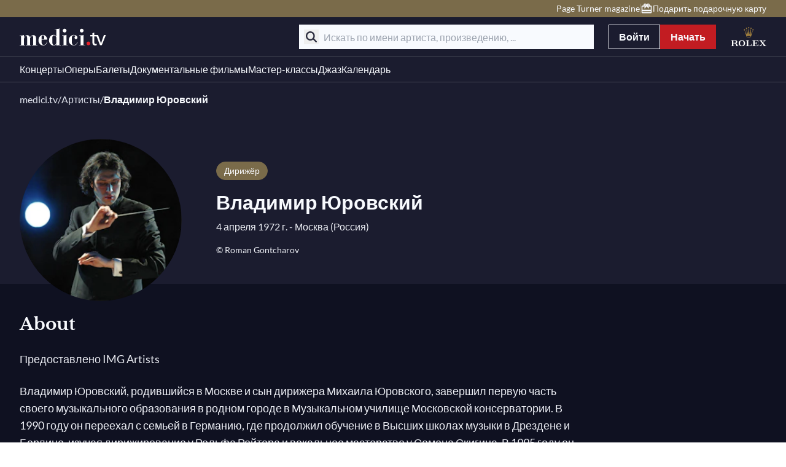

--- FILE ---
content_type: text/css; charset=utf-8
request_url: https://www.medici.tv/_nuxt_melbonis/LayoutWrapper.B4zmoNOx.css
body_size: -23
content:
#mobile-actions-area .mobile-actions-area-cta{margin-left:auto;margin-right:auto;max-width:343px;width:100%}


--- FILE ---
content_type: text/css; charset=utf-8
request_url: https://www.medici.tv/_nuxt_melbonis/CardCalendar.C--h_KeP.css
body_size: -16
content:
.stretched:after{top:0;right:0;bottom:0;left:0;position:absolute;z-index:1;--tw-content:"";content:var(--tw-content)}


--- FILE ---
content_type: text/css; charset=utf-8
request_url: https://www.medici.tv/_nuxt_melbonis/PaginationContainer.BKToFnFX.css
body_size: 723
content:
.pagination-container span{font-size:16px;line-height:24px}.pagination-container .button-nav{align-items:center;gap:.5rem}@media (min-width:768px){.pagination-container .button-nav{display:flex}}.pagination-container .button-nav path{fill:rgb(var(--fill-icon))}.pagination-container .button-page{--tw-text-opacity:1;color:rgb(var(--text-color-paragraph)/var(--tw-text-opacity,1));transition-duration:.3s;transition-property:all;transition-timing-function:cubic-bezier(.4,0,.2,1)}.pagination-container .button-page:not(.active):hover{--tw-bg-opacity:1;background-color:rgb(var(--background-color-pagination-hovered)/var(--tw-bg-opacity,1))}.pagination-container .button-page.active{--tw-bg-opacity:1;background-color:rgb(var(--background-color-pagination-selected)/var(--tw-bg-opacity,1));--tw-text-opacity:1;color:rgb(255 255 255/var(--tw-text-opacity,1))}


--- FILE ---
content_type: text/css; charset=utf-8
request_url: https://www.medici.tv/_nuxt_melbonis/MixPageHero.mlTAcE5D.css
body_size: 29
content:
.img-overlay-bottom{background:linear-gradient(0deg,#0f1121,#0f112100 50%,#0f1121)}.img-overlay-left{background:linear-gradient(270deg,#0f112100 56.67%,#0f1121)}


--- FILE ---
content_type: text/javascript; charset=utf-8
request_url: https://www.medici.tv/_nuxt_melbonis/CmaE6rPM.js
body_size: 489
content:
import{aU as l,m as r,U as d,y as m,d as h,i as c,r as p,g,u as n}from"./B6SRthJB.js";const F=l("favorites",{state:()=>({movies:{}}),getters:{favoritesMoviesList:e=>Object.entries(e.movies).filter(([,t])=>t).map(([t])=>t),checkMovieFavoriteStatus:e=>t=>e.movies[t]},actions:{async toggleMovieFavorite(e){const{isAuthenticated:t}=r(),{playKibanaEvent:s}=m();if(!t)return;const o=this.movies[e]||!1;o?await s({type:"fr.medicitv.events.favorites.removed.v1",data:{content_slug:e}}):await s({type:"fr.medicitv.events.favorites.added.v1",data:{content_slug:e}}),this.movies[e]=!o},async fetchMoviesGroup(e){const{isAuthenticated:t}=r();if(!t||!e.length)return;const s=e.filter(o=>this.movies[o]===void 0);if(s.length>0){const o=await d("UserAPI").favoritesGroup({limit:s.length,offset:0,s});if(o){const a=[];o.results.forEach(i=>{this.movies[i.content_slug]=!0,a.push(i.content_slug)}),s.forEach(i=>{a.includes(i)||(this.movies[i]=!1)})}}}}}),M=h({__name:"FavoriteManager",props:{slug:{}},setup(e){const t=e,{isAuthenticated:s,isIndividual:o}=r(),{toggleMovieFavorite:a,checkMovieFavoriteStatus:i}=F(),v=c(()=>s&&o),u=c(()=>i(t.slug));return(f,_)=>n(v)?p(f.$slots,"default",{key:0,isFavorite:n(u),onToggleFavorite:n(a)}):g("",!0)}});export{M as _,F as u};


--- FILE ---
content_type: text/javascript; charset=utf-8
request_url: https://www.medici.tv/_nuxt_melbonis/6ATHHBc1.js
body_size: 530
content:
import{u as m}from"./B0id-IaF.js";import{d as u,i as k,c as e,o as a,b as _,u as o,L as f,Y as h,w as x,a as y,g as l,t as n,F as i,e as C,h as c}from"./B6SRthJB.js";const w={class:"work-card stretched-link-container bg-secondary-500 hover:bg-secondary-300 px-4 py-2 transition-colors duration-300"},b={class:"text-title line-clamp-2 text-base font-bold",role:"heading","aria-level":"3"},M={key:0,class:"text-caption mt-1 line-clamp-1 text-sm"},V=u({__name:"CardWork",props:{title:{},slug:{},artists:{},target:{default:"_self"},tagManagerContext:{}},setup(g){const t=g,d=k(()=>`/works/${t.slug}`);return(s,v)=>(a(),e("div",w,[_(o(f),h({class:"movie-work",target:s.target,url:o(d)},{...t.tagManagerContext&&o(m)({tagId:t.tagManagerContext.tagId,gtmType:"item",attrs:{id:"musical-work-link",type:"work",...t.tagManagerContext.attrs},parentId:t.tagManagerContext.parentId})}),{default:x(()=>[y("p",b,n(s.title),1),s.artists.length>0?(a(),e("p",M,[(a(!0),e(i,null,C(s.artists,(r,p)=>(a(),e("span",{key:r.slug},[p!==0?(a(),e(i,{key:0},[c(" · ")],64)):l("",!0),c(" "+n(r.name)+" ("+n(r.musical_work_job)+") ",1)]))),128))])):l("",!0)]),_:1},16,["target","url"])]))}});export{V as _};


--- FILE ---
content_type: text/javascript; charset=utf-8
request_url: https://www.medici.tv/_nuxt_melbonis/BzFsA5Z7.js
body_size: 719
content:
import{p as u}from"./C07gTt31.js";import{d as $,j as N,f,w as s,u as t,o as a,b as o,s as S,c as r,g as p,r as w,t as y,P as B,F as v,a0 as m,a1 as _,a6 as C,h as P}from"./B6SRthJB.js";import{_ as d}from"./DI_aSQFz.js";import{_ as U}from"./52fPNF8x.js";import{_ as l}from"./DDl1FVMT.js";import{_ as V}from"./BTbgim4h.js";import{_ as x}from"./BRlon1FT.js";const z={key:0},F={key:0},i=3,G=$({__name:"SectionUpcomingMovies",props:{endpoint:{},id:{},display:{default:"toggle"}},setup(k){const g=k,{tr:h}=N();return(c,L)=>(a(),f(t(U),{id:g.id,endpoint:g.endpoint,"enable-pagination":c.display==="pagination","disable-url-for-filters":!0,"enable-scroll-to-top":!1},{default:s(({data:e,page:b,onSetCurrentPage:M})=>[e?.count_total>0?(a(),r("div",z,[o(t(B),{class:"font-serif"},{default:s(()=>[w(c.$slots,"title",{},()=>[P(y(t(h)("sectionUpcomingMovies.title","Upcoming Movies")),1)]),e?.count_total>1?(a(),r("span",F,"("+y(e?.count_total)+")",1)):p("",!0)]),_:2},1024)])):p("",!0),e?.count_total>0?(a(),r(v,{key:1},[c.display==="pagination"?(a(),r(v,{key:0},[o(t(l),{"current-data":e?.movies?.results,"listing-type":"stackedMovie"},{item:s(({item:n})=>[o(t(d),m(_({...t(u)(n,!0)})),null,16)]),_:1},8,["current-data"]),o(t(V),{"current-page":b,"total-count":e.count_total,"items-per-page":i,"on-set-current-page":M,class:"mt-8"},null,8,["current-page","total-count","on-set-current-page"])],64)):(a(),f(t(x),{key:1,"disable-toggle":e?.count_total<=i,class:"mt-6"},C({default:s(()=>[o(t(l),{"current-data":e?.movies?.results.slice(0,i),"listing-type":"stackedMovie"},{item:s(({item:n})=>[o(t(d),m(_({...t(u)(n,!0)})),null,16)]),_:1},8,["current-data"])]),_:2},[e?.count_total>i?{name:"hidden",fn:s(()=>[o(t(l),{"current-data":e?.movies?.results.slice(i,e?.movies?.results.length-1),"listing-type":"stackedMovie"},{item:s(({item:n})=>[o(t(d),m(_({...t(u)(n,!0)})),null,16)]),_:1},8,["current-data"])]),key:"0"}:void 0]),1032,["disable-toggle"]))],64)):p("",!0)]),loading:s(()=>[o(t(l),{"current-data":Array(2).fill(0),"listing-type":"stackedMovie"},{item:s(()=>[o(t(S),{class:"h-[200px] w-full"})]),_:1},8,["current-data"])]),_:3},8,["id","endpoint","enable-pagination"]))}});export{G as _};


--- FILE ---
content_type: text/javascript; charset=utf-8
request_url: https://www.medici.tv/_nuxt_melbonis/52fPNF8x.js
body_size: 1683
content:
import{k as j,d as D,i as q,l as y,z as _,aj as M,U as V,a2 as C,c as z,r as U,u as i,Y as T,o as Q,aR as Y,a5 as G}from"./B6SRthJB.js";import{A as a}from"./SOgDKbKM.js";import{a as E}from"./BgPLx3Nn.js";import{u as K}from"./DyIY7zKW.js";const W=()=>{function S(){const{query:v,hash:h}=j();return{query:Object.entries(v).reduce((c,[u,s])=>u==="page"?c:{...c,[u]:s},{}),hash:h!==""?h.replace("#","").split("&").reduce((c,u)=>{const[s,e]=u.split("=");return{...c,[s]:e}},{}):{},page:Number(v.page)}}function $(v,h={disableUrlForFilters:[],useHashForFilters:[]}){const{query:c,hash:u}=Object.entries(v).reduce((s,[e,f])=>h.disableUrlForFilters.includes(e)||!f||e==="page"&&f===1?s:h.useHashForFilters.includes(e)?{...s,hash:{...s.hash,[e]:f}}:{...s,query:{...s.query,[e]:f}},{query:{},hash:{}});return{query:c,hash:Object.entries(u).reduce((s,[e,f])=>{const A=`${e}=${f}`;return s===""?A:`${s}&${A}`},"")}}return{getUrlValues:S,formatFiltersForUrl:$}},X={class:"fetch-container"},re=D({__name:"FetchContainer",props:{endpoint:{},parentSectionId:{default:void 0},disableUrlForFilters:{type:[Array,Boolean],default:()=>[]},useHashForFilters:{default:()=>[]},enableScrollToTop:{type:Boolean,default:!0},ignoreLoadingState:{type:Boolean},seoFormatter:{type:Function,default:void 0},onFormattedFilters:{type:Function,default:S=>S},onSuccess:{type:Function,default:()=>{}}},setup(S,{expose:$}){const{scrollToTop:v,scrollTo:h}=K(),c=Y(),{getUrlValues:u,formatFiltersForUrl:s}=W(),e=S,f=q(()=>e.endpoint?{apiName:e.endpoint.api,methodName:e.endpoint.method,initialFilters:e.endpoint.requestFilters||{},requestConfig:e.endpoint.requestConfig||{}}:{apiName:void 0,methodName:void 0,initialFilters:{}}),A=q(()=>["limit","offset",...Array.isArray(e.disableUrlForFilters)?e.disableUrlForFilters:[]]),{query:I,hash:L,page:k}=u(),g=y({...f.value.initialFilters,...I,...L}),m=y(),p=y(k||1),o=y(a.idle),P=y(null),R=q(()=>e.endpoint.requestFilters?.limit||16),O=q(()=>e.seoFormatter?e.seoFormatter(p.value,m.value||{}):{}),b=q(()=>({availableStates:a,filters:g.value,itemsPerPage:R.value,page:p.value,state:o.value,onSetCurrentPage:J,onRefresh:B}));E(O.value),_(()=>{N()});async function N(){try{o.value=o.value===a.idle?a.firstLoading:a.loading;const{apiName:t,methodName:n,requestConfig:d}=f.value;if(!t||!n)throw M({statusCode:400,statusMessage:"FetchContainer: API name or method name is missing."});const l=V(t),F=w(g.value,p.value,R.value);try{const r=await l[n](e.onFormattedFilters(F),d);r?(m.value=r,o.value=a.ready,e.onSuccess(r,p.value)):o.value=a.error}catch(r){P.value={statusCode:r?.response?.status||r?.statusCode||500,statusMessage:r?.response?.statusText||r?.message||"Internal Server Error",errorData:r?.response?.data||r},o.value=a.error}}catch{o.value=a.error}}function w(t,n,d){const l={};for(const[F,r]of Object.entries(t))r!=null&&r!==""&&(typeof r=="string"||typeof r=="number"||typeof r=="boolean"?l[F]=r:(console.warn(`Filter '${F}' has non-primitive value:`,r),l[F]=String(r)));return l.offset=d*(n-1),l.limit=d,delete l.page,l}function B(){N()}function J(t){p.value=t,N(),e.enableScrollToTop&&(e.parentSectionId?h(e.parentSectionId):v())}const H=y(!1);return C(()=>e.endpoint?.requestFilters,t=>{if(t){const d={...Array.isArray(e.disableUrlForFilters)?{...u().query,...u().hash}:{},...t};JSON.stringify(d)!==JSON.stringify(g.value)&&(g.value=d)}},{deep:!0}),C([g,p],()=>{if(typeof window<"u"&&!H.value&&Array.isArray(e.disableUrlForFilters)){H.value=!0;const t={...g.value,page:p.value>1?p.value.toString():void 0},n=s(t,{disableUrlForFilters:A.value,useHashForFilters:e.useHashForFilters||[]}),d=c.currentRoute.value,l=n.query||{},F=n.hash?`#${n.hash}`:"";(JSON.stringify(d.query)!==JSON.stringify(l)||d.hash!==F&&e.useHashForFilters.length>0)&&c.push({query:l,hash:F}),G(()=>{H.value=!1})}},{deep:!0}),C(O,t=>{t&&E(O.value)}),C(()=>({...g.value}),(t,n)=>{JSON.stringify(t)!==JSON.stringify(n)&&(p.value=1,N(),e.enableScrollToTop&&v())},{deep:!0}),$({onRefresh:B}),(t,n)=>(Q(),z("div",X,[o.value===i(a).firstLoading||o.value===i(a).idle?U(t.$slots,"filters-loading",T({key:0},i(b),{data:m.value})):U(t.$slots,"filters",T({key:1},i(b),{data:m.value})),(o.value===i(a).loading||o.value===i(a).firstLoading||o.value===i(a).idle)&&!t.ignoreLoadingState?U(t.$slots,"loading",T({key:2},i(b),{data:m.value})):o.value===i(a).error?U(t.$slots,"error",T({key:3},i(b),{data:P.value?.errorData||m.value})):U(t.$slots,"default",T({key:4},i(b),{data:m.value}))]))}});export{re as _,W as u};


--- FILE ---
content_type: text/javascript; charset=utf-8
request_url: https://www.medici.tv/_nuxt_melbonis/Bn4YafiM.js
body_size: 498
content:
import{A as e}from"./SOgDKbKM.js";import{d as v,l as i,z as h,U as m,i as p,b4 as a}from"./B6SRthJB.js";function y(l,{endpoint:t,formatter:n,params:d={showIfEmpty:!0}}){return v({setup(c,{slots:r}){const u=i("loading"),o=i(null);h(async()=>{try{o.value=await m(t.api)[t.method](t.requestFilters),u.value=e.ready}catch{u.value=e.error}});const s=p(()=>n?n(o.value):o.value);return()=>{switch(u.value){case e.loading:return r.loading?r.loading():a("div","Loading...");case e.error:return r.error?r.error():a("div","Error");case e.ready:return!d.showIfEmpty&&s.value?.length===0?a("div",""):a(l,{...s.value,...c})}}}})}export{y as w};


--- FILE ---
content_type: text/javascript; charset=utf-8
request_url: https://www.medici.tv/_nuxt_melbonis/DJroPhHO.js
body_size: 1494
content:
import{j,d as A,l as v,a2 as k,c as g,o as b,B,r as O,b as T,u as d,_ as V,w as F,f as C,ay as w,F as L,e as D,a as $,$ as E,t as M,K as q,h as N}from"./B6SRthJB.js";import{u as R}from"./B-S-ipC5.js";const n={idle:"idle",dirty:"dirty",loading:"loading",success:"success",error:"error",fail:"fail"},U=()=>{const{tr:r}=j();function l(e){return e===""||!e?r("forms.validator.required","The field is required"):!1}function y(e){return!e||e&&!/^(?:[A-z0-9!#$%&'*+/=?^_`{|}~-]+(?:\.[A-z0-9!#$%&'*+/=?^_`{|}~-]+)*|"(?:[\x01-\x08\x0b\x0c\x0e-\x1f\x21\x23-\x5b\x5d-\x7f]|[\x01-\x09\x0b\x0c\x0e-\x7f])*")@(?:(?:[a-z0-9](?:[a-z0-9-]*[a-z0-9])?\.)+[a-z0-9]{2,}(?:[a-z0-9-]*[a-z0-9])?|\[(?:(?:25[0-5]|2[0-4][0-9]|[01]?[0-9][0-9]?)\.){3}(?:25[0-5]|2[0-4][0-9]|[01]?[0-9][0-9]?|[a-z0-9-]*[a-z0-9]:(?:[\x01-\x08\x0b\x0c\x0e-\x1f\x21-\x5a\x53-\x7f]|\\[\x01-\x09\x0b\x0c\x0e-\x7f])+)\])$/.test(e)?r("forms.validator.email","The email format is incorrect"):!1}function a(e,c){return!e||e.length<c?r("forms.validator.minLength",`The field must be at least ${c} characters`):!1}function i(e){return/\d/.test(e)?!1:r("forms.validator.hasDigit","The field must contain at least one digit")}function u(e){return/[A-Z]/.test(e)?!1:r("forms.validator.hasUpper","The field must contain at least one uppercase letter")}function S(e){return/[!@#$%^&*()_+\-=\[\]{};':"\\|,.<>\/?]+/.test(e)?!1:r("forms.validator.hasSpecialChar","The field must contain at least one special character")}function s(e,c){return e!==c?r("forms.validator.sameAs","The fields must be the same"):!1}return{required:l,email:y,minLength:a,hasDigit:i,hasUpper:u,hasSpecialChar:S,sameAs:s}},K=["id"],I={class:"text-sm"},P={class:"p-4 lg:p-0"},H=A({__name:"FormContainer",props:{defaultValues:{default:()=>({})},rules:{default:()=>({})},id:{},resetOnSuccess:{type:Boolean,default:!0},teleportSubmitOnMobile:{type:Boolean,default:!0},onSubmit:{type:Function,default:()=>{}},onSuccess:{type:Function,default:()=>{}},onFailure:{type:Function,default:r=>{}}},setup(r){const l=r,{isLargerThan:y}=R(),a=v(Object.assign({},l.defaultValues)),i=v({}),u=v([]),S=U(),s=v(n.idle);function e(){return Object.entries(l.rules).reduce((t,[o,f])=>{const m=f.reduce((p,x)=>{let h=x,_=null;typeof x=="object"&&(h=Object.keys(x)[0],_=x[h]);const z=S[h](a.value[o],a.value[_]||_);return z?{...p,[h]:z}:p},{});return Object.keys(m).length?{...t,[o]:m}:t},{})}async function c(){if(s.value!==n.idle){if(u.value=[],s.value=n.loading,Object.keys(i.value).length){s.value=n.error;return}try{await l.onSubmit(a.value),l.resetOnSuccess&&(a.value={}),l.onSuccess(),s.value=n.idle}catch(t){s.value=n.fail,u.value=t?.data||t?.errorData&&Object.values(t.errorData)||[],l.onFailure(t)}}}return k(()=>a,()=>{i.value=e();const t=Object.entries(a.value).filter(([o,f])=>l.defaultValues[o]!==f).length;s.value=t===0?n.idle:n.dirty},{deep:!0}),(t,o)=>{const f=V;return b(),g("form",{id:t.id,onSubmit:B(c,["prevent"])},[O(t.$slots,"default",{models:a.value,errors:i.value,status:s.value,availableStatus:d(n)}),O(t.$slots,"errors",{errors:u.value},()=>[(b(!0),g(L,null,D(u.value,(m,p)=>(b(),g("div",{key:`${p}`,class:"error text-s text-semantic-error mt-2 flex items-center gap-1"},[T(d(E),{icon:"warningfull",size:"s",class:"[&_path]:fill-semantic-error"}),$("span",I,M(m),1)]))),128))]),T(f,null,{default:F(()=>[(b(),C(w,{to:"#mobile-actions-area",disabled:d(y)("lg")||!t.teleportSubmitOnMobile},[O(t.$slots,"submit",{models:a.value,errors:i.value,status:s.value,availableStatus:d(n)},()=>[$("div",P,[T(d(q),{class:"mobile-actions-area-cta mt-2",type:"submit"},{default:F(()=>[...o[0]||(o[0]=[N(" Submit ",-1)])]),_:1})])])],8,["disabled"]))]),_:3})],40,K)}}});export{H as _};


--- FILE ---
content_type: text/javascript; charset=utf-8
request_url: https://www.medici.tv/_nuxt_melbonis/DyIY7zKW.js
body_size: 149
content:
const i=()=>({scrollToTop:()=>{window.scrollTo(0,0)},scrollTo:t=>{{const o=document.getElementById(t),e=document.querySelector("header"),n=e?e.clientHeight:0;if(o){const s=o.getBoundingClientRect().top+window.pageYOffset-n;window.scrollTo({top:s,behavior:"auto"})}}}});export{i as u};


--- FILE ---
content_type: text/javascript; charset=utf-8
request_url: https://www.medici.tv/_nuxt_melbonis/BKJNX_m3.js
body_size: 264
content:
import{d as u,m as c,i as m,aq as p,a2 as v,r as f}from"./B6SRthJB.js";import{u as d}from"./CmaE6rPM.js";const F=u({__name:"FavoritesGroup",props:{movies:{}},setup(s){const o=s,{isAuthenticated:t,isIndividual:a}=c(),{fetchMoviesGroup:r}=d(),i=m(()=>t&&a);p(()=>{e()}),v(()=>o.movies,()=>{e()});function e(){o.movies?.length&&i.value&&r(o.movies)}return(n,l)=>f(n.$slots,"default")}});export{F as _};


--- FILE ---
content_type: text/javascript; charset=utf-8
request_url: https://www.medici.tv/_nuxt_melbonis/B8vfX9gR.js
body_size: 502
content:
import{d as l,j as p,m,k as d,i as _,f,o as h,L as b,w as t,b as g,u as s,K as S,r as k,h as C,t as w}from"./B6SRthJB.js";import{u as x}from"./HtMlFQbe.js";const D=l({__name:"SubscribeLink",setup(L){const{tr:o}=p(),a=m(),e=x(),r=d(),n=_(()=>a.isAuthenticated?"subscribe-header-go-premium":"get-started-header-go-premium");function u(){e.setOrigin(n.value),e.setNextUrl(r.path)}return(i,N)=>{const c=b;return h(),f(c,{url:"/classical-music-subscription",onClick:u},{default:t(()=>[g(s(S),{class:"w-full lg:w-auto"},{default:t(()=>[k(i.$slots,"default",{},()=>[C(w(s(o)("header.button.subscribe")),1)])]),_:3})]),_:3})}}});export{D as _};


--- FILE ---
content_type: text/javascript; charset=utf-8
request_url: https://www.medici.tv/_nuxt_melbonis/BNAzXFDn.js
body_size: 1959
content:
import{d as j,m as W,j as F,l as H,c as g,o as i,F as f,b as o,f as m,g as v,u as a,a$ as Y,Y as s,Z as S,L as b,w as n,h as u,t as l,B as k,K as y,$ as T,a0 as A,a1 as K,a as Z}from"./B6SRthJB.js";import{u as d}from"./B0id-IaF.js";import{a as q}from"./C07gTt31.js";import{u as w}from"./CwyMTKt-.js";import{u as G}from"./B-S-ipC5.js";import{_ as E}from"./CmaE6rPM.js";import{_ as J}from"./BJapqA97.js";import{_ as Q}from"./CJsA_43i.js";import{_ as X}from"./CDkhvNRI.js";const x={key:0,class:"border-icon-default flex size-6 shrink-0 items-center justify-center rounded-full border"},_=["onClick"],ee={key:0,class:"text-title"},ue=j({__name:"CardMovieCompact",props:{cardOptions:{default:()=>({})},enableEvents:{type:Boolean,default:!0},isReadonly:{type:Boolean,default:!1},tagManagerContext:{default:void 0},isContinueWatching:{type:Boolean,default:!1},showPremiumIndicator:{type:Boolean,default:!0},showTitle:{type:Boolean,default:!0},title:{},subtitle:{},description:{},slug:{},duration:{default:void 0},progress:{default:void 0},category:{},mainImg:{},secondaryImg:{default:void 0},urlCategoryLabel:{default:""},isOnline:{type:Boolean,default:!0},isFree:{type:Boolean,default:!1},isLive:{type:Boolean,default:!1},isCurrentlyStreaming:{type:Boolean,default:!1},isMediciExclusive:{type:Boolean,default:!1},playlistSlug:{default:void 0},workId:{default:void 0},position:{default:0},publicationDate:{default:void 0},unPublicationDate:{default:void 0},isEvent:{type:Boolean,default:!1},isUpcoming:{type:Boolean,default:!1},dateStart:{default:void 0},dateEnd:{default:void 0},location:{default:void 0}},setup(R){const{isPremiumUser:z}=W(),{isLargerThan:D}=G(),{tr:r}=F(),t=R,C=H(!1),{urlCategoryLabel:P,category:M,workId:B,playlistSlug:$}=t,O=[B&&`work_id=${B}`,$&&`playlist_slug=${$}`].filter(Boolean).join("&"),I=q({urlCategoryLabel:P,category:M??"others"},t.slug,!!O&&`#${O}`||""),L=t.mainImg&&w(t.mainImg,384,288,{fit:"crop",crop:"faces,center",dpr:2}),U=t.secondaryImg!==void 0?w(t.secondaryImg,384,288,{fit:"crop",crop:"faces,center"}):t.mainImg!==void 0?w(t.mainImg,384,288,{fit:"crop",crop:"faces,center"}):void 0,N=()=>{C.value=!1};return(e,h)=>(i(),g(f,null,[o(a(Y),s({class:"max-w-[384px]",tag:!("isReadonly"in e?e.isReadonly:a(S))&&e.isOnline?a(b):"div",url:a(I),event:e.isOnline?"click":"",title:e.title,subtitle:e.subtitle,description:e.description,category:a(M)&&a(r)(`movieCategories.${a(M)}`),duration:e.duration,"main-img":a(L),"hover-img":a(U),progress:e.progress,"enable-events":e.enableEvents&&a(D)("lg")&&!("isReadonly"in e?e.isReadonly:a(S))&&e.isOnline,"is-online":e.isOnline,"show-title":e.showTitle,"data-gtm-id":"collection-vertical-card"},{hoverReferenceY:"main",...t.tagManagerContext&&("useTagManager"in e?e.useTagManager:a(d))({tagId:t.tagManagerContext.tagId,gtmType:"item",attrs:{id:"movie-card",type:"movie",...t.tagManagerContext.attrs},parentId:t.tagManagerContext.parentId}),...e.cardOptions}),{"short-actions":n(()=>[!e.isFree&&!a(z)&&e.showPremiumIndicator?(i(),g("div",x,[o(a(T),{icon:"lock",class:"[&_path]:fill-icon-default",size:"s"})])):v("",!0),o(a(E),{slug:e.slug},{default:n(({onToggleFavorite:p,isFavorite:c})=>[Z("button",s({class:["relative z-10 flex h-6 items-center gap-1",{"lg:hidden":e.isOnline,hidden:!e.isOnline&&e.isContinueWatching}],"data-gtm-id":"collection-vertical-favorite"},{...t.tagManagerContext&&("useTagManager"in e?e.useTagManager:a(d))({tagId:t.tagManagerContext.tagId,gtmType:"item",attrs:{id:"movie-card",type:"movie",...t.tagManagerContext.attrs},parentId:t.tagManagerContext.parentId})},{onClick:k(V=>p(e.slug),["prevent","stop"])}),[e.isOnline?v("",!0):(i(),g("span",ee,l(a(r)("programCard.actions.unlikeShort")),1)),(i(),m(a(T),{key:c?"delete":"add",icon:c?"favorite-filled":"favorite",class:"[&_path]:fill-white"},null,8,["icon"]))],16,_)]),_:1},8,["slug"])]),"movie-tag":n(()=>[o(a(Q),A(K({publicationDate:e.publicationDate,unPublicationDate:e.unPublicationDate,isMediciExclusive:e.isMediciExclusive})),null,16)]),actions:n(()=>[e.isUpcoming&&!e.isCurrentlyStreaming?(i(),g(f,{key:0},[o(a(y),s({icon:"alarm","icon-position":"right","icon-size":"s",tabindex:"0",appearance:"secondary","data-gtm-id":"collection-vertical-event-reminder"},{...t.tagManagerContext&&("useTagManager"in e?e.useTagManager:a(d))({tagId:t.tagManagerContext.tagId,gtmType:"item",attrs:{id:"movie-card",type:"movie",...t.tagManagerContext.attrs},parentId:t.tagManagerContext.parentId})},{onClick:h[0]||(h[0]=k(p=>C.value=!0,["prevent","stop"]))}),{default:n(()=>[u(l(a(r)("programCard.actions.remind")),1)]),_:1},16),e.isOnline?(i(),m(a(b),s({key:0,url:a(I),tabindex:"0","data-gtm-id":"collection-vertical-more-info"},{...t.tagManagerContext&&("useTagManager"in e?e.useTagManager:a(d))({tagId:t.tagManagerContext.tagId,gtmType:"item",attrs:{id:"movie-card",type:"movie",...t.tagManagerContext.attrs},parentId:t.tagManagerContext.parentId})}),{default:n(()=>[o(a(y),{icon:"info","icon-position":"right","icon-size":"s",class:"w-full"},{default:n(()=>[u(l(a(r)("programCard.actions.infos")),1)]),_:1})]),_:1},16,["url"])):v("",!0)],64)):(i(),g(f,{key:1},[o(a(E),{slug:e.slug},{default:n(({onToggleFavorite:p,isFavorite:c})=>[o(a(y),s({appearance:"secondary",tabindex:"0","data-gtm-id":"collection-vertical-favorite"},{...t.tagManagerContext&&("useTagManager"in e?e.useTagManager:a(d))({tagId:t.tagManagerContext.tagId,gtmType:"item",attrs:{id:"movie-card",type:"movie",...t.tagManagerContext.attrs},parentId:t.tagManagerContext.parentId})},{onClick:k(V=>p(e.slug),["prevent","stop"])}),{default:n(()=>[c?(i(),g(f,{key:0},[u(l(a(r)("programCard.actions.unlike")),1)],64)):(i(),g(f,{key:1},[u(l(a(r)("programCard.actions.like")),1)],64)),c?(i(),m(a(T),{key:"icon-filled",icon:"favorite-filled",size:"s"})):(i(),m(a(T),{key:"icon-empty",icon:"favorite",size:"s"}))]),_:2},1040,["onClick"])]),_:1},8,["slug"]),o(a(b),s({url:a(I),tabindex:"0","data-gtm-id":"collection-vertical-watch"},{...t.tagManagerContext&&("useTagManager"in e?e.useTagManager:a(d))({tagId:t.tagManagerContext.tagId,gtmType:"item",attrs:{id:"movie-card",type:"movie",...t.tagManagerContext.attrs},parentId:t.tagManagerContext.parentId})}),{default:n(()=>[o(a(y),{icon:"playfull","icon-position":"right",class:"w-full"},{default:n(()=>[u(l(e.isContinueWatching?a(r)("programCard.actions.continue"):a(r)("programCard.actions.watch")),1)]),_:1})]),_:1},16,["url"])],64))]),"mobile-actions":n(()=>[e.isUpcoming&&!e.isCurrentlyStreaming?(i(),m(a(y),s({key:0,icon:"alarm","icon-position":"right","icon-size":"s",tabindex:"0",appearance:"secondary","data-gtm-id":"collection-vertical-event-reminder"},{...t.tagManagerContext&&("useTagManager"in e?e.useTagManager:a(d))({tagId:t.tagManagerContext.tagId,gtmType:"item",attrs:{id:"movie-card",type:"movie",...t.tagManagerContext.attrs},parentId:t.tagManagerContext.parentId})},{onClick:h[1]||(h[1]=k(p=>C.value=!0,["prevent","stop"]))}),{default:n(()=>[u(l(a(r)("programCard.actions.remind")),1)]),_:1},16)):v("",!0)]),"more-options":n(()=>[u(l(a(r)("programCard.actions.options")),1)]),_:1},16,["tag","url","event","title","subtitle","description","category","duration","main-img","hover-img","progress","enable-events","is-online","show-title"]),a(C)?(i(),m(a(J),{key:0,classname:"reminder-modal",class:"lost-classname","use-overlay":!0,"on-close":N},{default:n(()=>[o(a(X),s({"movie-url":a(I)},{title:e.title,subtitle:e.description,category:a(M),slug:e.slug,dateStart:e.dateStart,dateEnd:e.dateEnd,publicationDate:e.publicationDate,...t.tagManagerContext&&("useTagManager"in e?e.useTagManager:a(d))({tagId:t.tagManagerContext.tagId,gtmType:"item",attrs:{id:"movie-card",type:"movie",...t.tagManagerContext.attrs},parentId:t.tagManagerContext.parentId})}),null,16,["movie-url"])]),_:1})):v("",!0)],64))}});export{ue as _};


--- FILE ---
content_type: text/javascript; charset=utf-8
request_url: https://www.medici.tv/_nuxt_melbonis/SOgDKbKM.js
body_size: 4
content:
const r={error:"error",idle:"idle",loading:"loading",firstLoading:"firstLoading",ready:"ready"},d={slider:"slider"};export{r as A,d as a};


--- FILE ---
content_type: text/javascript; charset=utf-8
request_url: https://www.medici.tv/_nuxt_melbonis/Dcb2PfjI.js
body_size: 802
content:
import{j as E,k as W,x as j,E as k,i}from"./B6SRthJB.js";import{u as w}from"./CwyMTKt-.js";const _=()=>{const{tr:m}=E(),R=k(),x=W(),{$i18n:S}=j(),p=R.public.core.seo.domain,T=i(()=>x.fullPath),r=i(()=>v(v(T.value,"#"),"?",["page"])),y=i(()=>S.locale.value),U=i(()=>`${p}${a(r.value)}`),t=i(()=>e=>`${p}${a(e?r.value.replace(`/${y.value}/`,`/${e}/`):r.value)}`),v=(e,n="?",l=[])=>{const o=e.split(n),s=o[0],u=(o[1]||"").split("&").filter(h=>l.includes(h.split("=")[0]));return u.length?`${s}${n}${u.join("&")}`:s},a=e=>e.endsWith("/")&&e.length>1?e.substring(0,e.length-1):e,g=(e,n)=>e.includes("page=")?e.replace(/\?page=\d+/,n===1?"":`?page=${n}`):`${e}${e.includes("?")?"&":"?"}page=${n}`;function b({currentPage:e,totalPages:n,i18nBasePath:l,title:o=void 0,description:s=void 0,image:c=void 0,extraMeta:u=[],previewId:h=void 0}){const d=o||m(`${l}.meta.title`,"",{},e),f=s||m(`${l}.meta.description`,"",{},e),$={ar:"1.91:1",fit:"crop",crop:"faces,center"},C=h?[]:c&&[{hid:"twitter:card",name:"twitter:card",content:"summary_large_image"},{hid:"twitter:image",name:"twitter:image",content:w(c,1200,"auto",$)},{hid:"twitter:image:alt",name:"twitter:image:alt",content:d},{hid:"og:image",property:"og:image",content:w(c,1200,"auto",$)}]||[{hid:"twitter:card",name:"twitter:card",content:"summary"}];return{title:d,meta:[{hid:"description",name:"description",content:f},{hid:"og:description",property:"og:description",content:f},{hid:"og:title",property:"og:title",content:d},{hid:"twitter:title",name:"twitter:title",content:d},{hid:"twitter:description",name:"twitter:description",content:f},...C,...u],link:[{hid:"i18n-can",rel:"canonical",href:U.value},{hid:"i18n-alt-en",rel:"alternate",hreflang:"en",href:t.value("en")},{hid:"i18n-alt-en-US",rel:"alternate",hreflang:"en-US",href:t.value("en")},{hid:"i18n-alt-fr",rel:"alternate",hreflang:"fr",href:t.value("fr")},{hid:"i18n-alt-fr-FR",rel:"alternate",hreflang:"fr-FR",href:t.value("fr")},{hid:"i18n-alt-es",rel:"alternate",hreflang:"es",href:t.value("es")},{hid:"i18n-alt-es-ES",rel:"alternate",hreflang:"es-ES",href:t.value("es")},{hid:"i18n-alt-ru",rel:"alternate",hreflang:"ru",href:t.value("ru")},{hid:"i18n-alt-ru-RU",rel:"alternate",hreflang:"ru-RU",href:t.value("ru")},{hid:"i18n-xd",rel:"alternate",hreflang:"x-default",href:t.value("en")},...e&&e>1?[{rel:"prev",href:g(a(r.value),e-1)}]:[],...e&&(!n||n&&e<n)?[{rel:"next",href:g(a(r.value),e+1)}]:[]]}}return{buildSeo:b,formatPathWithLang:t}};export{_ as u};


--- FILE ---
content_type: text/javascript; charset=utf-8
request_url: https://www.medici.tv/_nuxt_melbonis/YlsszwUw.js
body_size: 833
content:
import{_ as s}from"./DNItF_DE.js";import{d as r,aQ as l,j as i,f as p,o as u,w as c,r as d,b as _,u as t,L as m}from"./B6SRthJB.js";const k=r({__name:"AndroidAppLink",setup(f){const{public:{layouts:{ottLinks:e}}}=l(),{tr:a}=i();return(o,h)=>{const n=s;return u(),p(t(m),{obfuscated:!0,url:t(e).android,external:!0},{default:c(()=>[d(o.$slots,"default",{},()=>[_(n,{src:"https://media.medici.tv/chopin/footer/android.png",alt:`${t(a)("general.download")} android app`,loading:"lazy",width:"217",height:"65"},null,8,["alt"])])]),_:3},8,["url"])}}}),w=r({__name:"AppleAppLink",setup(f){const{public:{layouts:{ottLinks:e}}}=l(),{tr:a}=i();return(o,h)=>{const n=s;return u(),p(t(m),{obfuscated:!0,url:t(e).apple,external:!0},{default:c(()=>[d(o.$slots,"default",{},()=>[_(n,{src:"https://media.medici.tv/chopin/footer/apple.png",alt:`${t(a)("general.download")} ios app`,loading:"lazy",width:"192",height:"65"},null,8,["alt"])])]),_:3},8,["url"])}}});export{w as _,k as a};


--- FILE ---
content_type: text/javascript; charset=utf-8
request_url: https://www.medici.tv/_nuxt_melbonis/DxuvpAit.js
body_size: 77
content:
import{d as a,c as s,o as n,b as e,u as t,H as o,G as c}from"./B6SRthJB.js";const p=a({__name:"FilterSelectSkeleton",setup(r){return(l,_)=>(n(),s("div",null,[e(t(o)),e(t(c),{class:"mt-2"})]))}});export{p as _};


--- FILE ---
content_type: text/javascript; charset=utf-8
request_url: https://www.medici.tv/_nuxt_melbonis/D27Maf_Q.js
body_size: -27
content:
import"./B6SRthJB.js";const t=""+new URL("default-picture.1-8d6fYC.png",import.meta.url).href;export{t as d};


--- FILE ---
content_type: text/javascript; charset=utf-8
request_url: https://www.medici.tv/_nuxt_melbonis/BJapqA97.js
body_size: 685
content:
import{d as b,p as m,j as y,z as g,f as v,o as z,ay as C,a as o,r as t,u as a,b as h,$ as w,n as B}from"./B6SRthJB.js";import{u as S}from"./yFYy5Uj_.js";const _={class:"body bg-page relative w-full max-w-[800px] pb-8 pl-4 pr-12 pt-4 lg:pb-8 lg:pl-8 lg:pr-12 lg:pt-8"},k=["aria-label"],j={class:"ml-auto mr-auto"},x={class:"relative flex w-full items-center justify-between"},F=b({__name:"Modal",props:{appearance:{},freezeScroll:{type:Boolean},useOverlay:{type:Boolean},teleportTo:{},teleportDisabled:{type:Boolean},useRouter:{type:Boolean},classname:{},onClose:{type:Function}},emits:["onModalClose"],setup(r,{emit:n}){const i=m(),{onFreezeScroll:c,onUnfreezeScroll:p}=S(),{tr:u}=y(),l=r;g(()=>{l.freezeScroll&&c()});const d=n;async function f(){if(l.freezeScroll&&p(),d("onModalClose"),l.useRouter)try{await i.back()}catch(e){console.error(e)}else l.onClose&&l.onClose()}return(e,s)=>(z(),v(C,{to:e.teleportTo||"body",disabled:!!e.teleportDisabled},[o("div",{class:B(["modal fixed inset-0 z-[110] flex w-full items-center justify-center",[e.useOverlay&&"bg-black/40",e.classname]])},[o("div",_,[o("button",{"aria-label":a(u)("a11y.close"),class:"absolute right-4 top-4 cursor-pointer text-xl",onClick:f},[h(a(w),{icon:"close",class:"[&_path]:fill-icon-default"})],8,k),o("div",j,[s[1]||(s[1]=o("div",{class:"grab mb-6 hidden justify-center"},[o("span",{class:"h-2 w-[88px] rounded bg-neutral-400"})],-1)),o("div",x,[t(e.$slots,"title",{},()=>[s[0]||(s[0]=o("span",null,null,-1))])])]),t(e.$slots,"default")])],2)],8,["to","disabled"]))}});export{F as _};


--- FILE ---
content_type: text/javascript; charset=utf-8
request_url: https://www.medici.tv/_nuxt_melbonis/BRlon1FT.js
body_size: 407
content:
import{d as f,j as p,l,c as g,o as m,a as d,r as n,g as C,u as s,n as r,b as T,w as v,h as x,t as h,K as b,a5 as k}from"./B6SRthJB.js";const N=f({__name:"ToggleContent",props:{disableToggle:{type:Boolean,default:!1},seeMoreText:{default:"global.seeMore"},seeLessText:{default:"global.seeLess"},seeMoreCentered:{type:Boolean,default:!1}},emits:["onExpand"],setup(y,{emit:i}){const{tr:u}=p(),t=l(null),e=l(!1),c=i;function o(){e.value=!e.value,c("onExpand",e.value),e.value&&t.value&&k(()=>{t.value?.focus()})}return(a,B)=>(m(),g("div",null,[d("div",null,[n(a.$slots,"default",{expanded:s(e)}),d("div",{ref_key:"hiddenContent",ref:t,class:r(["toggle-hidden-container",{hidden:!s(e)}]),tabindex:"-1"},[n(a.$slots,"hidden")],2)]),a.disableToggle?C("",!0):n(a.$slots,"button",{key:0,expanded:s(e),toggleContent:o},()=>[T(s(b),{appearance:"secondary",size:"s",class:r([{"mx-auto":a.seeMoreCentered},"mt-4"]),onClick:o},{default:v(()=>[x(h(s(u)(s(e)?a.seeLessText:a.seeMoreText)),1)]),_:1},8,["class"])])]))}});export{N as _};


--- FILE ---
content_type: text/javascript; charset=utf-8
request_url: https://www.medici.tv/_nuxt_melbonis/CyZRPk7i.js
body_size: 499
content:
import{d as r,c,a as o,f as p,g as d,b as i,w as a,u as s,o as n,h as u,t as _,P as m,a7 as f}from"./B6SRthJB.js";import{_ as g}from"./DiobwdB5.js";import{_ as y}from"./DDl1FVMT.js";const b={class:"playlist-collection berlioz-container"},h={class:"pb-4 pt-2"},B=r({__name:"CollectionsCarousel",props:{id:{},title:{},description:{},playlists:{}},setup(j){return(e,v)=>(n(),c("div",b,[o("div",h,[i(s(m),{class:"font-serif"},{default:a(()=>[u(_(e.title||e.data?.title),1)]),_:1})]),e.description||e.data?.description?(n(),p(s(f),{key:0,class:"mb-6",text:e.description||e.data?.description},null,8,["text"])):d("",!0),i(s(y),{"display-options":{id:e.id},"list-display":"slider","listing-type":"collection","current-data":e.playlists},{item:a(({item:t,index:l})=>[o("swiper-slide",null,[i(s(g),{title:t.title,description:t.subtitle||t.object?.description||t.description,"main-img":t.object?.main_picture||t.picture,"hover-img":t.object?.secondary_picture||t.secondary_picture,slug:t.object?.slug||t.slug,count:t.object?.count||t.movies?.length,position:l},null,8,["title","description","main-img","hover-img","slug","count","position"])])]),_:1},8,["display-options","current-data"])]))}});export{B as _};


--- FILE ---
content_type: image/svg+xml
request_url: https://www.medici.tv/_nuxt_melbonis/b2c-white.Bu4dw-3h.svg
body_size: 3944
content:
<svg width="142" height="28" viewBox="0 0 142 28" fill="none" xmlns="http://www.w3.org/2000/svg">
<g id="medici.tvLogo" clip-path="url(#clip0_1807_24039)">
<path id="Vector" fill-rule="evenodd" clip-rule="evenodd" d="M7.06644 27.1123H8.83199V27.754H0V27.1151H2.3338V12.3037H0.00424071V11.6365C0.114499 11.6365 0.223344 11.6379 0.332189 11.6365C1.75283 11.6097 3.17347 11.5941 4.5941 11.5475C4.99132 11.5347 5.38853 11.4429 5.78009 11.3609C6.24374 11.2647 6.67488 11.0866 7.06078 10.712V14.564L7.11874 14.5824C7.15408 14.523 7.19366 14.4665 7.22617 14.4043C8.20719 12.5186 9.80735 11.5291 11.8825 11.2379C12.7801 11.1121 13.6607 11.2011 14.4962 11.5658C15.6115 12.0507 16.3437 12.8988 16.7932 14.0071C16.8611 14.1753 16.9176 14.3492 16.9954 14.564C17.0576 14.4622 17.1056 14.3887 17.148 14.3124C18.4824 11.9857 21.0014 10.8025 23.5882 11.293C25.146 11.5884 26.0761 12.561 26.544 14.024C26.8465 14.9683 26.92 15.9437 26.92 16.9261C26.9229 20.2042 26.92 23.4808 26.92 26.7589V27.108H29.2496V27.7512H20.3992V27.1208H22.1817C22.1874 27.0091 22.1945 26.9172 22.1945 26.8267C22.1945 23.0723 22.2044 19.3179 22.186 15.5634C22.1832 14.9358 22.1153 14.2954 21.974 13.6848C21.7506 12.7165 21.0749 12.349 20.101 12.5624C19.3588 12.725 18.7849 13.1533 18.3213 13.7244C17.4618 14.7817 16.9826 15.9818 16.9855 17.3601C16.9925 20.4897 16.9883 23.6208 16.9883 26.7504V27.1038H18.8627V27.7512H10.3742V27.1179H12.2514C12.2571 27.002 12.2655 26.9101 12.2655 26.8183C12.2655 23.1076 12.274 19.3956 12.2585 15.685C12.2557 15.0644 12.1553 14.4439 12.0973 13.8247C12.0917 13.7653 12.0691 13.7074 12.0507 13.6494C11.768 12.7094 11.1361 12.3475 10.1678 12.5638C9.41579 12.732 8.84047 13.1688 8.37399 13.7498C7.52726 14.8057 7.05654 15.9974 7.05937 17.3671C7.06785 20.4968 7.0622 23.6278 7.0622 26.7575V27.1109L7.06644 27.1123Z" fill="white"/>
<path id="Vector_2" fill-rule="evenodd" clip-rule="evenodd" d="M53.5586 19.0521H53.5656C53.5656 20.3554 53.5402 21.6587 53.5741 22.9606C53.5967 23.8399 53.7522 24.7078 54.1155 25.5248C54.5057 26.4027 55.1503 26.9752 56.1553 27.0812C57.2607 27.1971 58.2064 26.8522 58.9556 26.0549C59.8589 25.0937 60.2476 23.9289 60.2561 22.6454C60.2702 20.4544 60.2674 18.2647 60.2532 16.0737C60.2504 15.661 60.2066 15.2369 60.1062 14.8368C59.7924 13.5858 59.1662 12.5271 57.9717 11.8839C56.2373 10.9495 54.4732 11.6167 53.8752 13.4473C53.7042 13.9746 53.5883 14.5372 53.5699 15.0885C53.5261 16.4073 53.5557 17.7304 53.5557 19.0507L53.5586 19.0521ZM67.6462 26.8748V27.5392C65.1937 27.6282 62.727 27.3653 60.2759 27.9732V25.3114C60.2504 25.3043 60.225 25.2958 60.2009 25.2874C60.1557 25.3623 60.1091 25.4372 60.0667 25.5135C59.1874 27.1349 57.8078 27.9534 55.9249 27.9972C54.5523 28.0297 53.2942 27.6735 52.1422 26.9723C50.1293 25.7482 48.8853 23.9671 48.4033 21.7252C47.8322 19.0691 48.1969 16.5105 49.5921 14.1428C50.7173 12.2345 52.3867 11.0216 54.6569 10.6739C55.4273 10.5566 56.1977 10.5523 56.9639 10.7064C58.3336 10.982 59.2892 11.7821 59.9394 12.9624C60.0285 13.125 60.1105 13.2904 60.2377 13.4459V1.81362H57.3158V1.13369C57.4275 1.13369 57.5321 1.13369 57.6367 1.13369C59.0658 1.12804 60.4936 1.13087 61.9227 1.1139C62.3298 1.10966 62.7411 1.07008 63.1454 1.01637C63.9215 0.913176 64.6664 0.733653 65.1979 -0.00140381V26.8734H67.6462V26.8748Z" fill="white"/>
<path id="Vector_3" fill-rule="evenodd" clip-rule="evenodd" d="M122.31 13.2735C122.306 13.3314 122.299 13.3752 122.299 13.4176C122.3 16.4243 122.291 19.4296 122.317 22.4348C122.323 22.9508 122.433 23.4794 122.59 23.9742C122.853 24.7997 123.535 25.2605 124.434 25.2577C125.072 25.2563 125.71 25.1927 126.383 25.1559C126.386 25.1729 126.407 25.245 126.411 25.3199C126.451 25.9221 126.493 26.5228 126.519 27.125C126.521 27.2113 126.452 27.3597 126.386 27.3781C124.982 27.771 123.561 27.9251 122.136 27.4982C120.647 27.0501 119.83 26.0027 119.541 24.5721C119.391 23.83 119.305 23.0667 119.298 22.3118C119.27 19.4112 119.287 16.5091 119.287 13.6085V13.2522H115.79V10.9891H119.273C119.278 10.8633 119.287 10.77 119.287 10.6767C119.287 9.84696 119.282 9.01578 119.294 8.18601C119.294 8.09696 119.366 7.95136 119.438 7.92874C120.372 7.63189 121.314 7.35201 122.289 7.05798V10.9806H122.635C124.545 10.9806 126.455 10.9849 128.365 10.975C128.594 10.975 128.69 11.0414 128.765 11.252C130.052 14.8496 131.356 18.4429 132.642 22.0418C132.887 22.726 133.068 23.4314 133.28 24.1268C133.305 24.2131 133.338 24.2965 133.39 24.4463C133.448 24.3219 133.478 24.271 133.496 24.2173C134.266 22.0079 135.027 19.7957 135.806 17.5891C136.549 15.4814 137.314 13.3809 138.058 11.2747C138.138 11.0457 138.243 10.9693 138.496 10.9736C139.347 10.9905 140.196 10.9806 141.049 10.9806H141.385C141.34 11.1036 141.312 11.1913 141.276 11.2761C139.129 16.5685 136.982 21.8595 134.839 27.1533C134.778 27.3031 134.706 27.3696 134.528 27.3682C133.704 27.3583 132.881 27.3583 132.057 27.3682C131.865 27.371 131.776 27.3144 131.706 27.1349C130.224 23.3352 128.734 19.5398 127.244 15.743C126.943 14.9754 126.646 14.2064 126.333 13.4431C126.299 13.3611 126.182 13.2565 126.103 13.2551C124.872 13.2438 123.641 13.248 122.411 13.2494C122.385 13.2494 122.36 13.2607 122.309 13.272L122.31 13.2735Z" fill="white"/>
<path id="Vector_4" fill-rule="evenodd" clip-rule="evenodd" d="M35.9471 17.7431H40.2104C40.2161 17.6809 40.2232 17.6385 40.2232 17.5961C40.2232 16.4851 40.2529 15.3726 40.2104 14.2615C40.1892 13.7046 40.0959 13.1349 39.932 12.6034C39.6888 11.816 39.0867 11.4259 38.2696 11.3807C37.4328 11.334 36.7529 11.6252 36.391 12.4055C36.1945 12.8296 36.0447 13.3074 36.0121 13.771C35.9429 14.7563 35.9627 15.7486 35.9485 16.7381C35.9443 17.066 35.9485 17.3954 35.9485 17.7431H35.9471ZM45.2894 18.4259H35.9655C35.957 18.4909 35.9471 18.5319 35.9485 18.5729C35.9641 20.0048 35.9613 21.4382 36.0051 22.8687C36.0291 23.6335 36.1789 24.3855 36.5012 25.0909C37.0935 26.3899 38.1523 26.8946 39.5192 26.8691C41.2508 26.8366 42.5146 25.9744 43.4744 24.5947C44.0865 23.7155 44.4653 22.7302 44.7268 21.6969C44.8229 21.3181 44.8201 21.3166 45.2173 21.3265C45.2767 21.3265 45.3346 21.3378 45.4633 21.3492C45.2654 21.9895 45.1028 22.6185 44.8766 23.2221C44.3635 24.5905 43.5846 25.7736 42.3661 26.6218C41.0982 27.5038 39.6662 27.8176 38.1523 27.7413C35.1626 27.5915 33.0239 26.1072 31.7276 23.4328C30.0978 20.0713 30.7579 15.6892 33.2726 13.0048C34.6848 11.4966 36.4221 10.6809 38.5099 10.7106C39.7553 10.729 40.8706 11.1587 41.8587 11.8952C43.9705 13.4727 45.1466 15.579 45.3247 18.2266C45.3276 18.2605 45.3247 18.2958 45.3219 18.3298C45.3205 18.3467 45.3106 18.3623 45.2894 18.4216V18.4259Z" fill="white"/>
<path id="Vector_5" fill-rule="evenodd" clip-rule="evenodd" d="M94.4477 22.0729H95.0697C94.9905 22.4616 94.9368 22.8348 94.8379 23.1967C94.0986 25.9136 91.8086 27.648 88.9574 27.7498C84.2432 27.9166 80.3544 24.271 80.4449 19.1991C80.517 15.121 83.8149 11.3821 87.8548 10.794C89.708 10.5254 91.4552 10.9128 93.0186 11.9645C94.1452 12.7221 94.7559 13.7809 94.7135 15.1733C94.6569 17.0533 92.6525 18.1997 91.082 17.2413C90.4134 16.8328 90.125 16.1882 90.0331 15.4418C89.9257 14.564 90.1674 13.8106 90.8516 13.2225C90.9039 13.1773 90.9534 13.1292 91.0029 13.0798C91.4241 12.6585 91.3902 12.2811 90.918 11.9065C90.1151 11.2732 87.7969 11.1191 86.8229 11.9758C86.4399 12.3122 86.1812 12.7235 86.0101 13.1957C85.6539 14.1725 85.5719 15.1945 85.562 16.2193C85.5422 18.0668 85.5408 19.9158 85.562 21.7647C85.5747 22.8758 85.668 23.984 86.0214 25.0513C86.4766 26.4309 87.3403 27.0642 88.7906 27.0868C91.6503 27.1307 94.0293 25.0767 94.4195 22.227C94.4251 22.1846 94.4364 22.1436 94.4491 22.0743L94.4477 22.0729Z" fill="white"/>
<path id="Vector_6" fill-rule="evenodd" clip-rule="evenodd" d="M76.7879 26.9992H79.2249V27.6367H69.4769V27.0091H71.8843V12.0888H69.4741V11.4372C69.5858 11.4315 69.6904 11.4245 69.795 11.423C71.2835 11.3948 72.772 11.382 74.2605 11.3297C74.7156 11.3142 75.1793 11.2266 75.6161 11.0993C76.0204 10.982 76.395 10.7671 76.7879 10.5919V26.9978V26.9992Z" fill="white"/>
<path id="Vector_7" fill-rule="evenodd" clip-rule="evenodd" d="M97.5135 26.9992H99.9152V12.185H97.5093V11.5178C97.6195 11.5178 97.7326 11.5192 97.8457 11.5178C99.3186 11.4909 100.792 11.4754 102.263 11.4287C102.674 11.416 103.087 11.3241 103.492 11.2422C103.972 11.1446 104.42 10.9693 104.822 10.5933V26.995H107.261V27.6367H97.5163V27.0006L97.5135 26.9992Z" fill="white"/>
<path id="Vector_8" fill-rule="evenodd" clip-rule="evenodd" d="M98.7265 3.78978C98.7675 2.19386 99.921 0.906096 101.52 0.75343C102.563 0.65448 103.42 1.03049 104.077 1.7811C105.061 2.90771 105.071 4.61954 104.095 5.75464C103.37 6.59996 102.412 6.97173 101.27 6.77241C100.082 6.56603 99.3245 5.85501 98.9456 4.80048C98.8297 4.47677 98.7958 4.12762 98.7251 3.78978H98.7265Z" fill="white"/>
<path id="Vector_9" fill-rule="evenodd" clip-rule="evenodd" d="M76.7865 3.64137C76.843 5.33765 75.6005 6.69044 73.9409 6.81483C72.9924 6.88693 72.1966 6.56039 71.5605 5.91156C70.4508 4.77929 70.3971 2.94731 71.4516 1.77687C72.2206 0.923074 73.2144 0.559786 74.3947 0.819883C75.6528 1.09694 76.3751 1.89985 76.6889 3.03495C76.7525 3.26536 76.7653 3.50708 76.7865 3.63996V3.64137Z" fill="white"/>
<path id="Vector_10" fill-rule="evenodd" clip-rule="evenodd" d="M112.53 27.5166C111.722 27.501 110.906 27.0911 110.312 26.3136C109.502 25.2506 109.494 23.7706 110.274 22.6864C111.455 21.0467 113.91 21.0043 115.154 22.603C116.252 24.0152 115.892 26.0903 114.382 27.0487C113.893 27.3597 113.352 27.518 112.53 27.5166Z" fill="#E42128"/>
</g>
<defs>
<clipPath id="clip0_1807_24039">
<rect width="141.387" height="28" fill="white"/>
</clipPath>
</defs>
</svg>


--- FILE ---
content_type: text/javascript; charset=utf-8
request_url: https://www.medici.tv/_nuxt_melbonis/13Gk2jA2.js
body_size: 1043
content:
import{d as g,j as m,c as t,g as a,a as l,b as u,u as o,r,n as h,o as s,ah as y,F as x,e as v,f as b,w as d,h as f,t as i,ai as w,P as k,$ as _,L as j}from"./B6SRthJB.js";import{u as $}from"./BWloW5h9.js";const z={class:"relative min-h-[512px] max-w-full lg:flex lg:min-h-[544px] lg:items-center lg:justify-start lg:py-6"},L={key:0,class:"absolute left-0 top-0 z-20 flex w-full justify-start px-4 py-6 lg:pl-6 2xl:pl-[104px]"},C={class:"max-w-full lg:w-[514px]"},B={class:"relative h-full min-h-[512px] w-full lg:absolute lg:inset-0 lg:z-0"},N={class:"absolute bottom-0 left-0 z-20 block w-full px-4 py-6 lg:hidden"},V={key:0,class:"flex flex-wrap items-center justify-center gap-4"},A=["src","alt"],F={class:"flex h-full w-full flex-col justify-center gap-4 lg:max-w-[514px]"},P={key:0,class:"mb-6 hidden flex-wrap items-center justify-start gap-4 lg:flex"},S={class:"flex h-full w-full flex-col justify-center gap-2 lg:max-w-[514px]"},T={key:0,class:"flex flex-wrap justify-center gap-2 lg:justify-start"},D={key:0,class:"mix-hero-subtitle text-paragraph text-sm lg:text-xl"},E={key:1,class:"max-w-full overflow-hidden"},H={key:2,class:"copyright text-sm text-white"},M={key:1,class:"relative flex flex-wrap items-center gap-4 lg:justify-start"},G=g({__name:"MixPageHero",props:{cover:{default:void 0},breadcrumbs:{default:()=>[]},title:{default:void 0},subtitle:{default:void 0},copyright:{default:void 0},externalLink:{default:void 0},tags:{default:()=>[]},coverAlt:{default:""}},setup(W){const{tr:c}=m();return(e,n)=>(s(),t("section",z,[e.breadcrumbs.length>0?(s(),t("div",L,[l("div",C,[u(o(y),{items:o($)(e.breadcrumbs)},null,8,["items"])])])):a("",!0),l("div",B,[n[0]||(n[0]=l("span",{class:"img-overlay-bottom absolute inset-0 z-[1]"},null,-1)),n[1]||(n[1]=l("span",{class:"img-overlay-left absolute inset-0 z-[1] hidden lg:block"},null,-1)),l("div",N,[e.$slots["sponsors-primary"]?(s(),t("div",V,[r(e.$slots,"sponsors-primary")])):a("",!0)]),l("img",{class:"absolute inset-0 z-0 h-full w-full object-cover",src:e.cover,alt:e.coverAlt},null,8,A)]),l("div",{class:h(["relative flex h-full min-h-44 max-w-full px-4 pb-6 pt-6 text-center lg:pl-6 lg:text-left 2xl:pl-[104px]",{"lg:pt-[72px]":e.breadcrumbs.length>0}])},[l("div",F,[e.$slots["sponsors-primary"]?(s(),t("div",P,[r(e.$slots,"sponsors-primary")])):a("",!0),r(e.$slots,"default",{},()=>[l("div",S,[e.tags.length>0?(s(),t("div",T,[(s(!0),t(x,null,v(e.tags,p=>(s(),b(o(w),{key:p},{default:d(()=>[f(i(p),1)]),_:2},1024))),128))])):a("",!0),u(o(k),{tag:"h1",class:"mb-2"},{default:d(()=>[f(i(e.title),1)]),_:1}),r(e.$slots,"subtitle",{},()=>[e.subtitle?(s(),t("p",D,i(e.subtitle),1)):a("",!0)]),r(e.$slots,"additional-content"),e.externalLink?(s(),t("div",E,[u(o(j),{class:"text-paragraph mt-6 inline-flex justify-center gap-2 underline underline-offset-2 hover:no-underline lg:justify-start",url:e.externalLink,external:!0},{default:d(()=>[u(o(_),{class:"[&_path]:fill-white",icon:"website"}),f(" "+i(o(c)("sponsorCard.visitWebsite")),1)]),_:1},8,["url"])])):a("",!0),e.copyright?(s(),t("p",H,i(e.copyright),1)):a("",!0)])]),e.$slots["sponsors-secondary"]?(s(),t("div",M,[r(e.$slots,"sponsors-secondary")])):a("",!0)])],2)]))}});export{G as _};


--- FILE ---
content_type: text/javascript; charset=utf-8
request_url: https://www.medici.tv/_nuxt_melbonis/cjemX7BB.js
body_size: 536
content:
function c(t){if(t===null||typeof t!="object")return!1;const n=Object.getPrototypeOf(t);return n!==null&&n!==Object.prototype&&Object.getPrototypeOf(n)!==null||Symbol.iterator in t?!1:Symbol.toStringTag in t?Object.prototype.toString.call(t)==="[object Module]":!0}function u(t,n,e=".",f){if(!c(n))return u(t,{},e,f);const r=Object.assign({},n);for(const o in t){if(o==="__proto__"||o==="constructor")continue;const i=t[o];i!=null&&(f&&f(r,o,i,e)||(Array.isArray(i)&&Array.isArray(r[o])?r[o]=[...i,...r[o]]:c(i)&&c(r[o])?r[o]=u(i,r[o],(e?`${e}.`:"")+o.toString(),f):r[o]=i))}return r}function l(t){return(...n)=>n.reduce((e,f)=>u(e,f,"",t),{})}const y=l();export{y as d};


--- FILE ---
content_type: text/javascript; charset=utf-8
request_url: https://www.medici.tv/_nuxt_melbonis/CwyMTKt-.js
body_size: 232
content:
import{E as m,aO as c}from"./B6SRthJB.js";const $=(e,r,i,u={})=>{const{public:{contentPages:{imgixDomain:o}}}=m();if(e.includes("imgix"))return`${e}?auto=format&fit=crop&w=${r}&h=${i}&q=85&${Object.entries(u).reduce((n,[s,t])=>(n.push(`${s}=${t}`),n),[]).join("&")}`;if(o&&e){const n=new URL(e);return c(n.pathname,{width:r,height:i,...u})}return e};export{$ as u};


--- FILE ---
content_type: text/javascript; charset=utf-8
request_url: https://www.medici.tv/_nuxt_melbonis/ooyFBjd8.js
body_size: 2251
content:
import{d as P}from"./cjemX7BB.js";import{aL as S,aM as b,aX as C,z as k,am as R,a2 as E,aY as _,l as $,x as A,av as H,aZ as L,E as N}from"./B6SRthJB.js";import{i as T}from"./BgPLx3Nn.js";const M=new Set(["onload","onerror"]);function j(r={}){const n=[];let a=-1;const e=(t=!1)=>({get(c,f,d){if(!t){const l=Reflect.get(c,f,d);if(typeof l<"u")return l;a++,n[a]=[]}return n[a].push({type:"get",key:f}),new Proxy(()=>{},e(!0))},apply(c,f,d){n[a].push({type:"apply",key:"",args:d})}});return{proxy:new Proxy(r||{},e()),stack:n}}function W(r){const n={get(a,e,t){const c=Reflect.get(a,e,t);return typeof c=="object"?new Proxy(c,n):c},apply(a,e,t){Reflect.apply(a,e,t)}};return new Proxy(r,n)}function I(r,n){n.forEach(a=>{let e=r,t=r;a.forEach(({type:c,key:f,args:d})=>{c==="get"?(t=e,e=e[f]):c==="apply"&&(e=e.call(t,...d))})})}function O(r){return r.key||r.src||(typeof r.innerHTML=="string"?r.innerHTML:"")}const q=["preconnect","dns-prefetch"];function F(r,n,a){const e=typeof n=="string"?{src:n}:n,t=a||{},c=O(e),f=r._scripts?.[c];if(f)return f.setupTriggerHandler(t.trigger),f;t.beforeInit?.();const d=o=>{s.status=o,r.hooks.callHook("script:updated",v)};M.forEach(o=>{const i=o,u=typeof e[i]=="function"?e[i].bind(t.eventContext):null;e[i]=g=>{d(o==="onload"?"loaded":o==="onerror"?"error":"loading"),u?.(g)}});const l={loaded:[],error:[]},p=new Set,h=(o,i,u)=>{if(!r.ssr){if(u?.key){const g=`${u?.key}:${u.key}`;if(p.has(g))return;p.add(g)}if(l[o]){const g=l[o].push(i);return()=>l[o]?.splice(g-1,1)}return i(s.instance),()=>{}}},w=new Promise(o=>{if(r.ssr)return;const i=g=>requestAnimationFrame(()=>o(g)),u=r.hooks.hook("script:updated",({script:g})=>{const y=g.status;if(g.id===c&&(y==="loaded"||y==="error")){if(y==="loaded")if(typeof t.use=="function"){const m=t.use();m&&i(m)}else i({});else y==="error"&&o(!1);u()}})}),s={_loadPromise:w,instance:!r.ssr&&t?.use?.()||null,proxy:null,id:c,status:"awaitingLoad",remove(){return s._triggerAbortController?.abort(),s._triggerPromises=[],s._warmupEl?.dispose(),s.entry?(s.entry.dispose(),s.entry=void 0,d("removed"),delete r._scripts?.[c],!0):!1},warmup(o){const{src:i}=e,u=!i.startsWith("/")||i.startsWith("//"),g=o&&q.includes(o);let y=i;if(!o||g&&!u)return;if(g){const x=new URL(i);y=`${x.protocol}//${x.host}`}const m={href:y,rel:o,crossorigin:typeof e.crossorigin<"u"?e.crossorigin:u?"anonymous":void 0,referrerpolicy:typeof e.referrerpolicy<"u"?e.referrerpolicy:u?"no-referrer":void 0,fetchpriority:typeof e.fetchpriority<"u"?e.fetchpriority:"low",integrity:e.integrity,as:o==="preload"?"script":void 0};return s._warmupEl=r.push({link:[m]},{head:r,tagPriority:"high"}),s._warmupEl},load(o){if(s._triggerAbortController?.abort(),s._triggerPromises=[],!s.entry){d("loading");const i={defer:!0,fetchpriority:"low"};e.src&&(e.src.startsWith("http")||e.src.startsWith("//"))&&(i.crossorigin="anonymous",i.referrerpolicy="no-referrer"),s.entry=r.push({script:[{...i,...e}]},t)}return o&&h("loaded",o),w},onLoaded(o,i){return h("loaded",o,i)},onError(o,i){return h("error",o,i)},setupTriggerHandler(o){if(s.status==="awaitingLoad")if((typeof o>"u"||o==="client")&&!r.ssr||o==="server")s.load();else if(o instanceof Promise){if(r.ssr)return;s._triggerAbortController||(s._triggerAbortController=new AbortController,s._triggerAbortPromise=new Promise(u=>{s._triggerAbortController.signal.addEventListener("abort",()=>{s._triggerAbortController=null,u()})})),s._triggerPromises=s._triggerPromises||[];const i=s._triggerPromises.push(Promise.race([o.then(u=>typeof u>"u"||u?s.load:void 0),s._triggerAbortPromise]).catch(()=>{}).then(u=>{u?.()}).finally(()=>{s._triggerPromises?.splice(i,1)}))}else typeof o=="function"&&o(s.load)},_cbs:l};w.then(o=>{o!==!1?(s.instance=o,l.loaded?.forEach(i=>i(o)),l.loaded=null):(l.error?.forEach(i=>i()),l.error=null)});const v={script:s};if(s.setupTriggerHandler(t.trigger),t.use){const{proxy:o,stack:i}=j(r.ssr?{}:t.use()||{});s.proxy=o,s.onLoaded(u=>{I(u,i),s.proxy=W(u)})}return!t.warmupStrategy&&(typeof t.trigger>"u"||t.trigger==="client")&&(t.warmupStrategy="preload"),t.warmupStrategy&&s.warmup(t.warmupStrategy),r._scripts=Object.assign(r._scripts||{},{[c]:s}),s}const K="usehead";function z(){if(S()){const r=b(K);if(!r)throw new Error("useHead() was called without provide context, ensure you call it through the setup() function.");return r}throw new Error("useHead() was called without provide context, ensure you call it through the setup() function.")}function D(r,n){if(!n)return;const a=(e,t)=>{if(!r._cbs[e])return t(r.instance),()=>{};let c=r._cbs[e].push(t);const f=()=>{c&&(r._cbs[e]?.splice(c-1,1),c=null)};return _(f),f};r.onLoaded=e=>a("loaded",e),r.onError=e=>a("error",e),_(()=>{r._triggerAbortController?.abort()})}function U(r,n){const a=typeof r=="string"?{src:r}:r,e=n||{},t=e?.head||z();e.head=t;const c=C();if(e.eventContext=c,c&&typeof e.trigger>"u")e.trigger=k;else if(R(e.trigger)){const d=e.trigger;let l;e.trigger=new Promise(p=>{l=E(d,h=>{h&&p(!0)},{immediate:!0}),_(()=>p(!1),!0)}).then(p=>(l?.(),p))}t._scriptStatusWatcher=t._scriptStatusWatcher||t.hooks.hook("script:updated",({script:d})=>{d._statusRef.value=d.status});const f=F(t,a,e);return f._statusRef=f._statusRef||$(f.status),D(f,c),new Proxy(f,{get(d,l,p){return Reflect.get(d,l==="status"?"_statusRef":l,p)}})}function V(){return N().public["nuxt-scripts"]}function X(r){return r.key||r.src||(typeof r.innerHTML=="string"?r.innerHTML:"")}function G(r,n){r=typeof r=="string"?{src:r}:r,n=P(n,V()?.defaultScriptOptions);const a=String(X(r)),e=A();if(n.head=n.head||T(),!n.head)throw new Error("useScript() has been called without Nuxt context.");e.$scripts=e.$scripts||H({}),e.$scripts?.[a],(n.trigger==="onNuxtReady"||n.trigger==="client")&&(n.warmupStrategy||(n.warmupStrategy="preload"),n.trigger==="onNuxtReady"&&(n.trigger=L));const t=U(r,n),c=t.remove;return t.remove=()=>(e.$scripts[a]=void 0,c()),e.$scripts[a]=t,t}export{G as u};


--- FILE ---
content_type: text/javascript; charset=utf-8
request_url: https://www.medici.tv/_nuxt_melbonis/DXQY-x1z.js
body_size: 470
content:
import{d as c,af as u,i as d,f as a,o as s,a6 as f,e as m,w as o,r as g,Y as k,h as y,t as h,ad as _,T as C}from"./B6SRthJB.js";const $=c({__name:"I18nTr",props:{keypath:{},tag:{default:"p"},source:{default:"Translation not found"}},setup(n){const r=n,{te:p}=u({useScope:"global"}),l=d(()=>!!p(r.keypath));return(e,S)=>{const i=C("i18n-t");return l.value?(s(),a(i,k({key:0,keypath:e.keypath},e.$attrs,{scope:"global",tag:e.tag}),f({_:2},[m(e.$slots,(T,t)=>({name:t,fn:o(()=>[g(e.$slots,t)])}))]),1040,["keypath","tag"])):(s(),a(_(e.tag),{key:1},{default:o(()=>[y(h(e.source),1)]),_:1}))}}});export{$ as _};


--- FILE ---
content_type: text/javascript; charset=utf-8
request_url: https://www.medici.tv/_nuxt_melbonis/C9ppzLQU.js
body_size: 416
content:
import{_ as n}from"./DNItF_DE.js";import{d as r,aQ as u,j as c,f as i,o as l,w as p,r as _,b as m,u as t,L as d}from"./B6SRthJB.js";const w=r({__name:"RokuAppLink",setup(f){const{public:{layouts:{ottLinks:e}}}=u(),{tr:o}=c();return(a,k)=>{const s=n;return l(),i(t(d),{obfuscated:!0,url:t(e).roku,external:!0},{default:p(()=>[_(a.$slots,"default",{},()=>[m(s,{src:"https://media.medici.tv/chopin/footer/roku.png",alt:`${t(o)("general.download")} roku app`,loading:"lazy",width:"179",height:"65"},null,8,["alt"])])]),_:3},8,["url"])}}});export{w as _};


--- FILE ---
content_type: text/javascript; charset=utf-8
request_url: https://www.medici.tv/_nuxt_melbonis/BLG6--HD.js
body_size: 94
content:
import{am as r,i as l}from"./B6SRthJB.js";function d(a,c){return()=>{const o=a(),n=c(o),t={...o};for(const e in n)if(n[e]!==void 0){const i=o[e],s=n[e];r(i)&&!r(s)?t[e]=l(()=>({...i.value,...s})):t[e]=s}return t}}export{d as e};


--- FILE ---
content_type: text/javascript; charset=utf-8
request_url: https://www.medici.tv/_nuxt_melbonis/Bmv51OZ7.js
body_size: 2630
content:
import{d as V,c as g,o as f,n as M,r as R,j as U,l as k,F as j,b as h,u as e,K as L,w as F,h as x,t as _,ao as A,g as N,a as u,P as q,$ as w,i as y,f as S,am as T,as as J,q as P,a2 as O,ag as E,a3 as K,an as Y,e as D,at as G,ad as z,Y as H,A as I}from"./B6SRthJB.js";import{u as Q}from"./B-S-ipC5.js";const W=V({__name:"FilterDesktopLayout",props:{display:{}},setup(v){return(c,t)=>(f(),g("div",{class:M(["flex gap-8",{"with-divider flex-col":c.display==="column","filter-desktop-inline items-center":c.display==="inline"}])},[R(c.$slots,"default")],2))}}),X={key:0,class:"bg-section pb-18 fixed inset-0 z-[102] px-4 pt-14"},Z={class:"mb-6 flex items-center justify-between"},ee={class:"with-divider flex flex-col gap-7"},le={class:"bg-section fixed bottom-0 left-0 right-0 grid grid-cols-2 gap-6 p-4"},te=V({__name:"FilterMobileLayout",props:{hasFiltersChanged:{type:Boolean},onClearFilters:{type:Function}},setup(v){const{tr:c}=U(),t=k(!1);return(s,o)=>(f(),g(j,null,[h(e(L),{appearance:"blue",icon:"filters",onClick:o[0]||(o[0]=n=>t.value=!0)},{default:F(()=>[x(_(e(c)("globalFilters.mobileTitle","Filters")),1)]),_:1}),h(A,{name:"fade"},{default:F(()=>[e(t)?(f(),g("div",X,[o[3]||(o[3]=u("div",{class:"bg-section fixed left-0 right-0 top-0 pb-8 pt-4"},[u("span",{class:"bg-scrollbar mx-auto block h-2 w-[88px] rounded-[4px]"})],-1)),u("div",null,[u("div",Z,[h(e(q),{class:"font-serif"},{default:F(()=>[x(_(e(c)("globalFilters.mobileTitle","Filters")),1)]),_:1}),u("button",{onClick:o[1]||(o[1]=n=>t.value=!1)},[h(e(w),{icon:"close",class:"[&_path]:fill-icon-default"})])])]),u("div",ee,[R(s.$slots,"default")]),u("div",le,[h(e(L),{appearance:"secondary",disabled:!s.hasFiltersChanged,onClick:s.onClearFilters},{default:F(()=>[x(_(e(c)("globalFilters.clear","Clear filters")),1)]),_:1},8,["disabled","onClick"]),h(e(L),{appearance:"primary",onClick:o[2]||(o[2]=n=>t.value=!1)},{default:F(()=>[x(_(e(c)("globalFilters.showResults","Show results")),1)]),_:1})])])):N("",!0)]),_:3})],64))}}),ae=V({__name:"FilterRadio",props:{type:{},label:{},name:{},value:{},options:{}},emits:["update:modelValue"],setup(v,{emit:c}){const t=v,s=c,o=y({get:()=>t.value||"",set:a=>s("update:modelValue",a||void 0)});function n(a,r){return{"data-gtm-id":`filter-${a}-${r}`}}return(a,r)=>(f(),S(e(J),{modelValue:e(o),"onUpdate:modelValue":r[0]||(r[0]=i=>T(o)?o.value=i:null),name:a.name,label:a.label,options:a.options,"attr-to-bind":n},null,8,["modelValue","name","label","options"]))}}),se=V({__name:"FilterSelect",props:{type:{},label:{},name:{},value:{},searchable:{type:Boolean,default:!1},multiple:{type:Boolean,default:!1},options:{},placeholder:{},formattedOptions:{}},emits:["update:modelValue"],setup(v,{emit:c}){const t=v,{tr:s}=U(),o=c,n=y({get:()=>t.value?String(t.value):void 0,set:r=>o("update:modelValue",r)});function a(r,i){return{"data-gtm-id":`filter-${r}-${i}`}}return(r,i)=>(f(),S(e(P),{modelValue:e(n),"onUpdate:modelValue":i[0]||(i[0]=m=>T(n)?n.value=m:null),name:r.name,label:r.label,options:r.options,multiple:r.multiple,searchable:r.searchable,placeholder:r.placeholder,"search-placeholder":e(s)("globalFilters.search"),"no-results-label":e(s)("globalFilters.noResults"),"attr-to-bind":a},null,8,["modelValue","name","label","options","multiple","searchable","placeholder","search-placeholder","no-results-label"]))}}),oe={class:"text-paragraph font-bold"},ie={class:"flex items-center gap-1"},ne={class:"text-caption text-sm"},re={key:0,class:"bg-section fixed bottom-[72px] left-0 right-0 top-14 z-10 flex flex-col"},ue={class:"grid grid-cols-[auto_1fr_auto] px-4 pb-4"},de={class:"text-center"},ce={class:"text-title text-xl font-bold"},pe={class:"bg-select-default flex flex-1 flex-col p-6"},fe={key:0,class:"relative mb-4"},me=["aria-label","title"],be=["aria-label","title","placeholder"],ve={class:"themed-scrollbar max-h-[calc(100vh-270px)] overflow-scroll"},he=["aria-disabled","data-gtm-id","onClick"],ge={class:"text-paragraph"},_e=V({__name:"FilterSelectMobile",props:{type:{},label:{},name:{},value:{},searchable:{type:Boolean,default:!1},multiple:{type:Boolean,default:!1},options:{},placeholder:{},formattedOptions:{}},emits:["update:modelValue"],setup(v,{emit:c}){const t=v,{tr:s}=U(),o=c,n=k(""),a=k(!1),r=y(()=>t.options.find(l=>l.value===p.value)?.label),i=y({get:()=>t.value?String(t.value):void 0,set:l=>o("update:modelValue",l)}),m=y(()=>t.options.filter(l=>l.label.toLowerCase().includes(n.value.toLowerCase()))),p=k(t.value);function C(){a.value=!0,p.value=void 0}return O(()=>p.value,l=>{l&&(a.value=!1),i.value=l}),O(()=>t.value,l=>{p.value=l}),(l,b)=>(f(),g("div",null,[h(e(E),{class:"font-bold"},{default:F(()=>[x(_(l.label),1)]),_:1}),u("div",{class:"mt-2 flex justify-between",onClick:C},[u("p",oe,_(e(r)||l.placeholder),1),u("button",ie,[u("span",ne,_(e(s)("filters.showAll","Show all")),1),h(e(w),{icon:"chevron-right",class:"[&_path]:hbz-fill-icon-input"})])]),e(a)?(f(),g("div",re,[u("div",ue,[u("button",{onClick:b[0]||(b[0]=d=>a.value=!1)},[h(e(w),{icon:"chevron-left",class:"[&_path]:hbz-fill-icon-default"})]),u("div",de,[u("p",ce,_(l.label),1)]),u("button",{onClick:b[1]||(b[1]=d=>a.value=!1)},[h(e(w),{icon:"close",class:"[&_path]:hbz-fill-icon-default"})])]),u("div",pe,[l.searchable?(f(),g("div",fe,[u("button",{class:"absolute left-2 top-1/2 flex -translate-y-1/2 transform cursor-pointer items-center justify-center","data-gtm-id":"filters-mobile-submit-button","aria-label":e(s)("globalFilters.search"),title:e(s)("globalFilters.search")},[h(e(w),{icon:"search",class:"[&_path]:fill-secondary-300"})],8,me),K(u("input",{"onUpdate:modelValue":b[2]||(b[2]=d=>T(n)?n.value=d:null),class:"bg-search h-10 w-full px-10","aria-label":e(s)("globalFilters.search"),title:e(s)("globalFilters.search","Search"),placeholder:e(s)("globalFilters.search")},null,8,be),[[Y,e(n)]])])):N("",!0),u("ul",ve,[(f(!0),g(j,null,D(e(m),d=>(f(),g("li",{key:d.value,class:"px-5 py-3",role:"option","aria-disabled":d.disabled,"data-gtm-id":`filter-${l.name}-${d.value}`,onClick:$=>p.value=d.value},[u("span",ge,_(d.label),1)],8,he))),128))])])])):N("",!0)]))}}),ye=V({__name:"FilterTag",props:{type:{},label:{},name:{},value:{},display:{},options:{}},emits:["update:modelValue"],setup(v,{emit:c}){const t=v,s=k(),o=c,n=y({get:()=>t.value||"",set:i=>o("update:modelValue",i||void 0)}),a=y(()=>[...t.options,...s.value?[s.value]:[]].filter(i=>!!i));O(()=>t.options,(i,m)=>{if(t.value&&!i.some(p=>p.value===t.value)){const p=m.find(C=>C.value===t.value)||s.value;s.value={label:p?.label||"",value:p?.value||""}}else s.value=void 0},{deep:!0});function r(i,m){return{"data-gtm-id":`filter-${i}-${m}`}}return(i,m)=>(f(),S(e(G),{modelValue:e(n),"onUpdate:modelValue":m[0]||(m[0]=p=>T(n)?n.value=p:null),name:i.name,label:i.label,options:e(a),display:i.display,"attr-to-bind":r},null,8,["modelValue","name","label","options","display"]))}}),Fe={class:"filters-container"},$e=V({__name:"FiltersContainer",props:{filters:{},display:{default:"inline"},filtersConfig:{},resetFilters:{default:void 0}},emits:["update:filters"],setup(v,{emit:c}){const t=v,s=c,{isSmallerThan:o}=Q(),n=k(Object.assign({},t.filters)),a=y({get:()=>t.filters,set:l=>{const b=Object.entries(l).reduce((d,[$,B])=>(B!=null&&B!==""&&(d[$]=B),d),{});s("update:filters",b)}});function r(l,b){a.value={...a.value,[l]:b},I("filter-change",{filterName:l,filterValue:b})}const i=l=>{switch(l){case"select":return o.value("lg")?_e:se;case"tag":return ye;case"radio":return ae}},m=y(()=>JSON.stringify(n.value)!==JSON.stringify(a.value));function p(){for(const l in a.value)a.value[l]=n.value[l]||void 0}function C(l){l&&(a.value[l]=n.value[l]||void 0)}return O(()=>t.resetFilters,l=>{l&&(l==="all"?p():C(l))}),(l,b)=>(f(),g("div",Fe,[(f(),S(z(e(o)("lg")?te:W),{display:l.display,"has-filters-changed":e(m),"on-clear-filters":p,"on-clear-specific-filter":C},{default:F(()=>[(f(!0),g(j,null,D(l.filtersConfig,d=>(f(),S(z(i(d.type)),H({key:d.name},{ref_for:!0},d,{modelValue:e(a)[d.name],"onUpdate:modelValue":[$=>e(a)[d.name]=$,$=>r(d.name,$)],value:e(a)[d.name],class:{"pb-6":l.display==="column"&&!e(o)("lg"),"pb-3":e(o)("lg")}}),null,16,["modelValue","onUpdate:modelValue","value","class"]))),128))]),_:1},40,["display","has-filters-changed"]))]))}});export{$e as _};


--- FILE ---
content_type: text/javascript; charset=utf-8
request_url: https://www.medici.tv/_nuxt_melbonis/SUspy71i.js
body_size: 1199
content:
import{d as _,j as $,l as p,i as z,z as x,c,o as v,a as n,g as m,r as o,Y as I,u as t,F as R,a3 as S,a4 as y,b as C,K as E,a5 as T}from"./B6SRthJB.js";import{r as V,A as j,N as F,P as D}from"./V1xE-Lve.js";import{a as K}from"./C1hpiQ5f.js";const L={class:"relative"},M=["id"],O={slot:"container-start"},H={slot:"container-end"},W={class:"absolute left-0 top-1/2 z-10 -translate-y-1/2 transform"},Y={class:"absolute right-0 top-1/2 z-10 -translate-y-1/2 transform"},q={key:1,class:"swiper-pagination"},U=_({__name:"SliderWrapper",props:{id:{},useNavigation:{type:Boolean,default:!0},usePagination:{type:Boolean,default:!0},options:{default:()=>({})},bulletsClass:{default:"m-0 h-4 w-4 border rounded-full opacity-100 bg-transparent border-neutral-500"},bulletActiveClass:{default:"!border-neutral-300 !bg-neutral-300"},onSlideChange:{type:Function,default:()=>{}}},setup(N){const a=N,{tr:l}=$();V();const i=p(null),P=Object.entries(a.options).reduce((e,[s,d])=>({...e,[K(s)]:d}),{modules:[j,...a.useNavigation?[F]:[],...a.usePagination?[D]:[]],slidesPerView:"auto",navigation:{prevEl:".swiper-button-prev",nextEl:".swiper-button-next"},pagination:{el:".swiper-pagination > *",clickable:!0,type:"bullets",bulletClass:a.bulletsClass,bulletActiveClass:a.bulletActiveClass},watchSlidesProgress:!0,a11y:{itemRoleDescriptionMessage:"slide"}}),r=p(!0),u=p(!1),g=z(()=>`${a.id}-swiper`);x(()=>{i.value=document.getElementById(g.value),i.value&&(i.value.initialize(),i.value.swiper.on("slideChangeTransitionEnd",()=>{h()}),w())});function f(){i.value?.swiper.slidePrev()}function b(){i.value?.swiper.slideNext()}function B(){r.value=i.value?.swiper?.isBeginning}function w(){u.value=i.value?.swiper?.isEnd}function k(){r.value=i.value?.swiper?.isBeginning,u.value=i.value?.swiper?.isEnd}function A(){T(()=>{h()})}function h(){i.value&&i.value.swiper.slides.forEach(e=>{console.log(e,e.classList.contains("swiper-slide-visible")),e.classList.contains("swiper-slide-visible")?e.setAttribute("aria-hidden","false"):e.setAttribute("aria-hidden","true")})}return(e,s)=>(v(),c("div",L,[n("swiper-container",I({id:t(g),init:"false","aria-roledescription":"carousel"},t(P),{onSwiperslidechange:s[0]||(s[0]=(...d)=>e.onSlideChange&&e.onSlideChange(...d)),onSwiperreachbeginning:B,onSwiperreachend:w,onSwiperrealindexchange:k,onSwiperafterinit:A}),[n("div",O,[o(e.$slots,"beforeSlides")]),o(e.$slots,"default"),n("div",H,[o(e.$slots,"afterSlides")])],16,M),e.useNavigation?(v(),c(R,{key:0},[o(e.$slots,"buttonPrev",{onPrev:f,isStart:t(r)},()=>[S(n("div",W,[C(t(E),{title:t(l)("a11y.previousSlide"),appearance:"blue","aria-label":t(l)("a11y.previousSlide"),icon:"chevron-left","rounded-size":"xl",onClick:f},null,8,["title","aria-label"])],512),[[y,!t(r)]])]),o(e.$slots,"buttonNext",{onNext:b,isEnd:t(u)},()=>[S(n("div",Y,[C(t(E),{title:t(l)("a11y.nextSlide"),appearance:"blue","aria-label":t(l)("a11y.nextSlide"),icon:"chevron-right","rounded-size":"xl",onClick:b},null,8,["title","aria-label"])],512),[[y,!t(u)]])])],64)):m("",!0),e.usePagination?(v(),c("div",q,[o(e.$slots,"pagination",{},()=>[s[1]||(s[1]=n("div",{class:"flex items-center justify-center gap-4"},null,-1))])])):m("",!0)]))}});export{U as _};


--- FILE ---
content_type: text/javascript; charset=utf-8
request_url: https://www.medici.tv/_nuxt_melbonis/BWloW5h9.js
body_size: 249
content:
import{v as a,p as o}from"./B6SRthJB.js";const f=u=>{const{getLink:r,getTagLink:t}=a(),s=o();return u.map(e=>({...e,...e.attrs,...e.obfuscated&&e.url?{onObfuscatedClick:()=>{t(e.url)==="a"?window.open(e.external?e.url:r(e.url),e.external?"_blank":"_self"):s.push(r(e.url))}}:{},...!e.obfuscated&&e.url?{url:e.external?e.url:r(e.url),tag:e.external?"a":t(e.url)}:{}}))};export{f as u};


--- FILE ---
content_type: text/javascript; charset=utf-8
request_url: https://www.medici.tv/_nuxt_melbonis/DGUpqfOn.js
body_size: 4061
content:
import{_ as lt}from"./Bonp2h0F.js";import{_ as ct}from"./BzFsA5Z7.js";import{_ as ut}from"./DrhMl7lP.js";import{_ as mt}from"./6ATHHBc1.js";import{_ as dt}from"./DDl1FVMT.js";import{_ as pt}from"./52fPNF8x.js";import{u as _t}from"./CwyMTKt-.js";import{w as gt}from"./Bn4YafiM.js";import{d as q,af as ft,j as st,f as m,g as l,u as t,o as a,ag as vt,w as i,b as u,a as h,$ as ht,t as p,c as n,r as bt,ah as yt,k as kt,O as xt,i as d,l as Q,a6 as L,F as P,e as j,V as wt,U as $t,ai as Pt,h as y,P as z,a7 as X,n as At,s as jt,M as Dt}from"./B6SRthJB.js";import{d as It}from"./D27Maf_Q.js";import{u as St}from"./Dcb2PfjI.js";import{u as zt}from"./Bx2vziJx.js";import{a as Ct}from"./BgPLx3Nn.js";import{_ as Tt}from"./B_PIO3Iq.js";import{_ as N}from"./BzAllp6v.js";import{_ as Ft}from"./CyZRPk7i.js";import{u as Lt}from"./BWloW5h9.js";import{_ as Nt}from"./13Gk2jA2.js";import{_ as Y}from"./BRlon1FT.js";import"./B-S-ipC5.js";import"./B0id-IaF.js";import"./C07gTt31.js";import"./DI_aSQFz.js";import"./C1hpiQ5f.js";import"./CmaE6rPM.js";import"./BJapqA97.js";import"./yFYy5Uj_.js";import"./CJsA_43i.js";import"./CDkhvNRI.js";import"./DJroPhHO.js";import"./BTbgim4h.js";import"./BNAzXFDn.js";import"./BKJNX_m3.js";import"./Bmv51OZ7.js";import"./DxuvpAit.js";import"./SOgDKbKM.js";import"./SUspy71i.js";import"./V1xE-Lve.js";import"./DyIY7zKW.js";import"./DiobwdB5.js";const tt=q({__name:"AiTranslated",setup(B){const{locale:b}=ft(),{tr:w}=st();return(E,k)=>t(b)==="ru"?(a(),m(t(vt),{key:0,class:"text-caption my-4 flex gap-2 italic",size:"s"},{default:i(()=>[u(t(ht),{icon:"sparkles",class:"[&_path]:fill-icon-info"}),h("span",null,p(t(w)("general.aiTranslated")),1)]),_:1})):l("",!0)}}),qt={class:"md:bg-section relative"},Bt={class:"berlioz-container relative pt-4"},Et=q({__name:"LeftPageHero",props:{breadcrumbs:{default:()=>[]}},setup(B){return(b,w)=>(a(),n("div",qt,[w[0]||(w[0]=h("div",{class:"bg-section absolute left-0 top-0 z-0 h-[55%] w-full md:hidden"},null,-1)),h("div",Bt,[u(t(yt),{class:"relative z-10 mb-6",items:t(Lt)(b.breadcrumbs)},null,8,["items"]),bt(b.$slots,"default")])]))}}),Mt={class:"artist-page pb-14"},Vt={key:0,class:"relative grid grid-cols-1 items-center gap-5 md:grid-cols-[auto_1fr] md:gap-8 xl:gap-14"},Ut={class:"image relative mx-auto size-[230px] lg:size-[264px]"},Ht=["src","alt"],Ot=["src"],Wt={class:"artist-information flex flex-col items-center px-4 md:translate-y-[18px] md:items-start md:px-0"},Rt={key:0,class:"mb-2 flex flex-wrap justify-center gap-2 md:mb-4 md:justify-start"},Zt={key:1,class:"info text-paragraph mb-2 text-center text-base md:mb-4 md:text-left"},Gt={key:2,class:"info text-paragraph mb-2 text-center text-sm md:mb-4 md:text-left"},Jt={class:"berlioz-container mb-14 pt-12"},Kt={class:"grid gap-2 md:grid-cols-12 lg:gap-4"},Qt={key:1,class:"flex w-full flex-row flex-wrap items-center justify-center gap-2 md:col-span-4 md:flex-col xl:col-span-3 2xl:col-span-4"},Xt={key:3,id:"members",class:"bg-section mb-8 mt-14 py-6"},Yt={class:"berlioz-container"},te={class:"grid grid-cols-1 items-start gap-8 md:grid-cols-3"},ee={class:"berlioz-container"},se={key:0},ae={key:0,class:"text-paragraph mt-6"},et=10,Oe=q({__name:"[slug]",async setup(B){let b,w;const{formatDate:E}=Dt(),k=kt(),{tr:c}=st(),{buildSeo:at}=St(),M=k.query?.preview,{data:D}=([b,w]=xt(()=>wt(`artist-${k.params.slug}`,()=>$t("ArtistAPI").artistData({slug:k.params.slug},{previewId:M}))),b=await b,w(),b);function rt(s){return"id"in s}const r=d(()=>D.value&&rt(D.value)?D.value:null),V=d(()=>r.value?.id),$=d(()=>r.value?.name),U=d(()=>[{text:c("breadcrumb.home"),url:"/"},{text:c("artistN1Page.breadcrumb"),url:"/artists"},{text:$.value}]),x=d(()=>!!r.value?.display_as_ensemble),I=d(()=>r.value?.picture),f=d(()=>{if(!r.value)return;const s=r.value.biography;if(s)return zt(s)}),H=d(()=>r.value?.members.map(s=>{const{instruments:o,role:v,jobs:C}=s,{slug:T,picture:S,name:A,is_online:F}=s.member;return{slug:T,picture:S,name:A,jobs:[v,...C],is_online:F,instruments:o}})||[]),O=d(()=>[...r.value?.main_sponsors||[],...r.value?.secondary_sponsors||[]]),g=d(()=>[...r.value?.jobs||[],...r.value?.instruments||[]]);function W(s){return E(s,"LL")}const R=d(()=>{const s=r.value?.birth_date||null,o=r.value?.birthday_place||null;let v=s&&W(s);return s&&o&&(v=`${v} - ${o}`),v}),Z=d(()=>{const s=r.value?.death_date||null,o=r.value?.deathday_place||null;let v=s&&W(s);return s&&o&&(v=`${v} - ${o}`),v}),G=Q(!1);function J(s,o=!1){return o?s?.musical_works?.results.slice(et):G.value?s?.musical_works?.results:s?.musical_works?.results.slice(0,et)}const it=d(()=>{if(x.value)return $.value;const s=c("global.and","and");let o=null;return g.value.length===1?o=g.value[0]:g.value.length===2?o=`${g.value[0]} ${s} ${g.value[1]}`:g.value.length>2&&(o=`${g.value.slice(0,-1).join(", ")} ${s} ${g.value[g.value.length-1]}`),`${r.value?.name}${o?`, ${o}`:""}`}),ot=d(()=>{if(!r.value||!("meta_description"in r.value))return c("artistPage.person.meta.description","Biographies, musical works, videos… Expand your knowledge about {artist_name}",{artist_name:$.value});const s=r.value.meta_description;if(s)return`${s.slice(0,150)}...`}),K=Q(!0),nt=gt(Ft,{endpoint:{api:"SearchAPI",method:"searchArtistCollection",requestFilters:{slug:k.params.slug}},formatter:s=>(K.value=s?.count_total>0,{id:"appearsIn",title:c("artistPage.appearsIn"),playlists:s?.playlist?.results||[]})});return Ct(at({title:it.value,description:ot.value,image:I.value,extraMeta:[{hid:"og:type",property:"og:type",content:"article"}],previewId:M})),(s,o)=>{const v=lt,C=ct,T=ut,S=mt,A=dt,F=pt;return a(),n("div",Mt,[t(V)?(a(),m(t(Tt),{key:0,"content-id":t(V),"content-type":"artist"},null,8,["content-id"])):l("",!0),t(x)?(a(),m(t(Nt),{key:2,cover:t(I),title:t(r)?.name,subtitle:t(r)?.birthday_place,"external-link":t(r)?.external_link,copyright:t(r)?.picture_copyright,"cover-alt":t(c)("artistPage.ensemble.imgAlt",void 0,{name:t($)}),breadcrumbs:t(U),tags:t(g)},L({_:2},[t(r)?.main_sponsors.length>0?{name:"sponsors-primary",fn:i(()=>[(a(!0),n(P,null,j(t(r)?.main_sponsors||[],e=>(a(),m(t(N),{key:e.id,description:e.logo_baseline,image:e.logo,link:e.url,target:e.link_target},null,8,["description","image","link","target"]))),128))]),key:"0"}:void 0,t(r)?.secondary_sponsors.length>0?{name:"sponsors-secondary",fn:i(()=>[(a(!0),n(P,null,j(t(r)?.secondary_sponsors||[],e=>(a(),m(t(N),{key:e.id,description:e.logo_baseline,image:e.logo,link:e.url,target:e.link_target},null,8,["description","image","link","target"]))),128))]),key:"1"}:void 0]),1032,["cover","title","subtitle","external-link","copyright","cover-alt","breadcrumbs","tags"])):(a(),m(t(Et),{key:1,breadcrumbs:t(U)},{default:i(()=>[t(D)?(a(),n("div",Vt,[h("figure",Ut,[t(I)?(a(),n("img",{key:0,class:"absolute h-full w-full rounded-full object-cover md:top-[28px]",src:("useImgix"in s?s.useImgix:t(_t))(t(I),248,248,{fit:"crop",crop:"faces,center",mask:"ellipse"}),alt:t(c)("artistPage.person.imgAlt",void 0,{name:t($)})},null,8,Ht)):(a(),n("img",{key:1,class:"absolute h-full w-full rounded-full object-cover md:top-[28px]",src:t(It),alt:""},null,8,Ot))]),h("div",Wt,[t(g).length>0?(a(),n("div",Rt,[(a(!0),n(P,null,j(t(g),e=>(a(),m(t(Pt),{key:e},{default:i(()=>[y(p(e),1)]),_:2},1024))),128))])):l("",!0),u(t(z),{tag:"h1",class:"mb-2 text-center md:text-left"},{default:i(()=>[y(p(t($)),1)]),_:1}),t(R)?(a(),n("p",Zt,[y(p(t(R))+" ",1),t(Z)?(a(),n(P,{key:0},[y("— "+p(t(Z)),1)],64)):l("",!0)])):l("",!0),t(r)?.picture_copyright?(a(),n("p",Gt,p(t(r).picture_copyright),1)):l("",!0)])])):l("",!0)]),_:1},8,["breadcrumbs"])),h("section",Jt,[h("div",Kt,[t(f)?(a(),m(t(Y),{key:0,id:"about",class:"w-full md:col-span-8 xl:col-span-9 2xl:col-span-8","disable-toggle":typeof t(f)=="string"||typeof t(f)!="string"&&!t(f).restText},L({default:i(()=>[u(t(z),{class:"mb-6 font-serif"},{default:i(()=>[y(p(t(x)?t(c)("artistPage.ensemble.about"):t(c)("artistPage.person.about")),1)]),_:1}),u(t(X),{size:"l",text:typeof t(f)=="string"?t(f):t(f).shortText},null,8,["text"]),!t(f).restText&&t(r)?.ai_translated_fields?.length>0?(a(),m(t(tt),{key:0})):l("",!0)]),_:2},[typeof t(f)!="string"&&t(f).restText?{name:"hidden",fn:i(()=>[u(t(X),{class:"mt-6",text:t(f).restText,size:"l"},null,8,["text"]),t(r)?.ai_translated_fields?.length>0?(a(),m(t(tt),{key:0})):l("",!0)]),key:"0"}:void 0]),1032,["disable-toggle"])):l("",!0),!t(x)&&t(O).length>0?(a(),n("div",Qt,[(a(!0),n(P,null,j(t(O),(e,_)=>(a(),m(t(N),{key:`sponsor-${_}`,description:e.logo_baseline,image:e.logo,target:e.link_target,link:e.url,"use-button":!0},null,8,["description","image","target","link"]))),128))])):l("",!0)])]),t(H).length>0?(a(),n("div",Xt,[h("div",Yt,[u(t(z),{class:"mb-6 font-serif"},{default:i(()=>[y(p(t(x)?t(c)("artistPage.ensemble.members"):t(c)("artistPage.person.members")),1)]),_:1}),h("div",te,[(a(!0),n(P,null,j(t(H),e=>(a(),m(v,{key:e.slug,class:At(["w-full md:w-[344px]",!e.is_online&&"pointer-events-none"]),slug:e.slug,picture:e.picture||void 0,name:e.name,jobs:e.jobs,instruments:e.instruments,target:"_blank","card-orientation":"horizontal"},null,8,["class","slug","picture","name","jobs","instruments"]))),128))])])])):l("",!0),h("div",ee,[u(C,{id:"artist-upcoming-movies",class:"mt-6",endpoint:{api:"SearchAPI",method:"searchCalendar",requestFilters:{artist:t(k).params.slug}}},{title:i(()=>[y(p(t(c)("artistPage.upcoming")),1)]),_:1},8,["endpoint"]),u(T,{id:"artist-past-event",class:"py-6","hide-filters":t(x)?[]:["production_date"],endpoint:{api:"SearchAPI",method:"searchPastMovie",requestFilters:{model:"artist",slug:t(k).params.slug,categories:"all",limit:12}}},{title:i(()=>[y(p(t(c)("artistPage.past")),1)]),_:1},8,["hide-filters","endpoint"]),u(F,{id:"id",endpoint:{api:"SearchAPI",method:"searchArtistWork",requestFilters:{slug:t(k).params.slug}}},{default:i(({data:e})=>[e?.count_total>0?(a(),m(t(z),{key:0,tag:"h2",class:"font-serif"},{default:i(()=>[y(p(t(x)?t(c)("artistPage.ensemble.works"):t(c)("artistPage.person.works"))+" "+p(t(x)?"":t($))+" ",1),e?.count_total>1?(a(),n("span",se,"("+p(e?.count_total)+")",1)):l("",!0)]),_:2},1024)):l("",!0),e?.count_total>0?(a(),m(t(Y),{key:1,"disable-toggle":e?.count_total<=10,class:"mt-6",onOnExpand:o[0]||(o[0]=_=>G.value=_)},L({default:i(()=>[u(A,{"current-data":J(e)||[],"listing-type":"work"},{item:i(({item:_})=>[u(S,{title:_.name,slug:_.slug,artists:_.artists,"tag-manager-context":{tagId:"artist-work",attrs:{id:`artist-work-${_.slug}`,type:"work"}}},null,8,["title","slug","artists","tag-manager-context"])]),"no-data":i(()=>[e?.count_total===0?(a(),n("p",ae,p(t(c)("workPage.noData","No movies related to this work")),1)):l("",!0)]),_:2},1032,["current-data"])]),_:2},[e?.count_total>10?{name:"hidden",fn:i(()=>[u(A,{"current-data":J(e,!0)||[],"listing-type":"work"},{item:i(({item:_})=>[u(S,{title:_.name,slug:_.slug,artists:_.artists,"tag-manager-context":{tagId:"artist-work",attrs:{id:`artist-work-${_.slug}`,type:"work"}}},null,8,["title","slug","artists","tag-manager-context"])]),_:1},8,["current-data"])]),key:"0"}:void 0]),1032,["disable-toggle"])):l("",!0)]),loading:i(()=>[u(A,{"current-data":Array(2).fill(0),"display-options":{custom:{default:"grid-cols-1 gap-4"}}},{item:i(()=>[u(t(jt),{class:"h-[200px] w-full"})]),_:1},8,["current-data"])]),_:1},8,["endpoint"])]),t(K)?(a(),m(t(nt),{key:4,class:"mt-6"})):l("",!0)])}}});export{Oe as default};


--- FILE ---
content_type: text/javascript; charset=utf-8
request_url: https://www.medici.tv/_nuxt_melbonis/DiobwdB5.js
body_size: 468
content:
import{d as f,j as M,v as h,i as g,f as v,o as k,w as o,b as x,u as t,K as y,Y as c,h as m,t as l,b3 as T}from"./B6SRthJB.js";import{u as d}from"./CwyMTKt-.js";import{u as _}from"./B0id-IaF.js";const B=f({__name:"CardCollection",props:{title:{},description:{},count:{},mainImg:{},hoverImg:{},slug:{},tagManagerContext:{}},setup(p){const{tr:r}=M(),{getTagLink:u,getLink:I}=h(),a=p,n=g(()=>I(`/collections/${a.slug}`)),s=u(n.value,a.slug),C=a.mainImg.includes("&mask=")?a.mainImg:d(a.mainImg,380,285,{dpr:2}),i=g(()=>a.tagManagerContext?_({tagId:a.tagManagerContext.tagId,gtmType:"item",attrs:{id:"playlist-card",type:"playlist",...a.tagManagerContext.attrs},parentId:a.tagManagerContext.parentId}):{});return(e,w)=>(k(),v(t(T),c({tag:t(s),title:e.title,description:e.description,"main-img":t(C)},{...t(s)==="a"?{href:t(n)}:{to:t(n)},...e.hoverImg&&{hoverImg:t(d)(e.hoverImg,380,285,{dpr:2})},...a.tagManagerContext&&t(i)}),{counter:o(()=>[m(l(t(r)("cardCollection.counter",void 0,{},e.count)),1)]),actions:o(()=>[x(t(y),c({class:"w-full"},{...a.tagManagerContext&&t(i)}),{default:o(()=>[m(l(t(r)("cardCollection.discover")),1)]),_:1},16)]),_:1},16,["tag","title","description","main-img"]))}});export{B as _};


--- FILE ---
content_type: text/javascript; charset=utf-8
request_url: https://www.medici.tv/_nuxt_melbonis/cLDiXEJB.js
body_size: 4197
content:
const __vite__mapDeps=(i,m=__vite__mapDeps,d=(m.f||(m.f=["./Cb5fNBp-.js","./B6SRthJB.js","./entry.ZqwNceA1.css"])))=>i.map(i=>d[i]);
import{d as b,j as C,c as h,o as a,a as p,r as y,b as n,u as e,$,br as z,l as k,f as d,g as x,w as s,a7 as Q,K as R,h as M,t as S,L as w,F,e as N,p as Z,v as ee,a3 as D,al as te,an as se,ak as V,bs as ae,a6 as oe,_ as P,E as A,m as B,i as L,n as ne,ao as I,Y as re,k as le,J as ie,N as ue,a2 as ce,bt as pe,a4 as _e}from"./B6SRthJB.js";import{u as U}from"./B-S-ipC5.js";import{u as E,_ as j,a as me,b as de}from"./C2_o1hkg.js";import{_ as fe}from"./CA9ujA2t.js";import{u as q}from"./DHsXfxmk.js";import{_ as he}from"./UqT_KST0.js";import{_ as K}from"./B8vfX9gR.js";import{_ as ve}from"./DXQY-x1z.js";import"./DNItF_DE.js";import"./cjemX7BB.js";import"./CwyMTKt-.js";import"./BWloW5h9.js";import"./uic8l3ZD.js";import"./BLG6--HD.js";import"./HtMlFQbe.js";import"./BgPLx3Nn.js";import"./ooyFBjd8.js";import"./PmDFDEFz.js";import"./YlsszwUw.js";import"./C9ppzLQU.js";import"./D27Maf_Q.js";const ge={class:"bg-banner-default/95 text-paragraph fixed bottom-0 left-0 right-0 z-[90] flex w-full sm:items-center"},be={class:"relative w-full pb-4 pl-6 pt-4"},xe=["aria-label"],ye=b({__name:"BottomBanner",emits:["onClose"],setup(f,{emit:o}){const{tr:r}=C(),t=o;function l(){t("onClose")}return(i,u)=>(a(),h("div",ge,[p("div",be,[y(i.$slots,"default")]),p("button",{class:"max-h-14 pb-4 pl-2 pr-4 pt-4 sm:max-h-full sm:pl-6","aria-label":e(r)("a11y.close"),onClick:l},[n(e($),{icon:"close",class:"close-icon [&_path]:fill-icon-default z-10 cursor-pointer"})],8,xe)]))}}),$e={class:"flex w-full flex-col items-center justify-center gap-3 sm:flex-row sm:gap-6"},ke=b({__name:"BottomBanner",setup(f){const{formattedHeaderLinks:o}=z(),r=o.filter(i=>i.location==="BOTTOM_BANNER")[0],t=k(!0);t.value=!!sessionStorage.getItem("bottomBannerClosedB2c");function l(){sessionStorage.setItem("bottomBannerClosedB2c","true"),t.value=!0}return(i,u)=>{const _=w;return e(o)&&e(t)===!1&&e(r)?(a(),d(ye,{key:0,onOnClose:l},{default:s(()=>[n(_,{display:"stretched",url:e(r).link,external:e(r).external,"data-gtm-id":"b2c-bottom-banner"},{default:s(()=>[p("div",$e,[n(e(Q),{class:"line-clamp-2",text:e(r).text},null,8,["text"]),e(r).buttonText?(a(),d(e(R),{key:0,class:"w-full shrink-0 sm:w-auto",appearance:"secondary",size:"s"},{default:s(()=>[M(S(e(r).buttonText),1)]),_:1})):x("",!0)])]),_:1},8,["url","external"])]),_:1})):x("",!0)}}}),X=""+new URL("rolex-white.BNrCv2ke.svg",import.meta.url).href,we={class:"lg:light-theme z-10 py-4"},Ce={class:"text-paragraph mb-4 px-4 text-xl font-bold"},Se=["innerHTML"],Le={key:1,class:"grid"},Me=["aria-label","onClick"],Y=b({__name:"SearchHistory",setup(f){const{tr:o}=C(),{getItem:r,setItem:t}=q(),l=k(r("search-history",{usePrefix:!1})||[]);function i(u){l.value=l.value.filter(_=>_!==u),t("search-history",l.value,{usePrefix:!1})}return(u,_)=>(a(),h("div",we,[p("p",Ce,S(e(o)("search.history.title")),1),e(l).length===0?(a(),h("p",{key:0,class:"text-caption mt-8 px-4 text-base",innerHTML:e(o)("search.history.empty")},null,8,Se)):(a(),h("ul",Le,[(a(!0),h(F,null,N(e(l).slice(0,7),(m,c)=>(a(),h("li",{key:`history-item-${c}`,class:"grid grid-cols-[1fr_auto] px-4 transition-colors duration-300 ease-in-out lg:hover:bg-neutral-300"},[n(e(w),{url:`/search?q=${m}`,class:"text-paragraph flex flex-nowrap items-center gap-2 py-2 font-normal"},{default:s(()=>[n(e($),{icon:"history",size:"s",class:"[&_path]:fill-icon-default"}),M(" "+S(m),1)]),_:2},1032,["url"]),p("button",{"aria-label":e(o)("search.history.delete"),onClick:v=>i(m)},[n(e($),{icon:"close",size:"s",class:"[&_path]:fill-icon-default cursor-pointer"})],8,Me)]))),128))]))]))}}),Be={role:"search"},He=["aria-label"],De=["aria-label","title","placeholder"],J=b({__name:"SearchToolbar",emits:["on-search"],setup(f,{emit:o}){const r=Z(),{tr:t}=C(),{getLink:l}=ee(),{getItem:i,setItem:u}=q(),_=o,m=k(""),c=k(i("search-history",{usePrefix:!1})||[]);function v(){m.value.length>2&&m.value.length<100&&(c.value.unshift(m.value),_("on-search"),u("search-history",c.value,{usePrefix:!1}),r.push({path:l("/search"),query:{q:m.value}}))}function T(){m.value=""}return(H,g)=>(a(),h("div",Be,[p("button",{class:"absolute left-2 top-1/2 flex -translate-y-1/2 transform cursor-pointer items-center justify-center","data-gtm-id":"searchbar-submit-button","aria-label":e(t)("search.toolbar.submit"),onClick:v},[n(e($),{icon:"search",class:"[&_path]:fill-secondary-300"})],8,He),D(p("input",{id:"search",ref:"searchInput","onUpdate:modelValue":g[0]||(g[0]=O=>m.value=O),"aria-label":e(t)("search.toolbar.placeholder"),title:e(t)("search.toolbar.placeholder"),placeholder:e(t)("search.toolbar.placeholder"),class:"bg-search h-10 w-full px-10",autocomplete:"off",maxlength:"99",onKeyup:te(v,["enter"]),onBlur:g[1]||(g[1]=O=>H.$emit("onSearchBlur")),onFocus:g[2]||(g[2]=O=>H.$emit("onSearchFocus"))},null,40,De),[[se,m.value]]),m.value.length>0?(a(),h("button",{key:0,type:"button",class:"absolute right-2 top-1/2 -translate-y-1/2 transform cursor-pointer","data-gtm-id":"searchbar-close-button",onClick:T},[n(e($),{icon:"close",class:"[&_path]:fill-secondary-300"})])):x("",!0)]))}}),Te={class:"relative"},Oe=b({__name:"DefaultHeaderDesktop",setup(f){const{mainMenu:o,usefulMenu:r}=E(),t=k(!1);function l(){t.value=!1}return(i,u)=>{const _=P,m=V("click-outside");return a(),d(e(ae),{"main-menu":e(o),"top-right-menu":e(r)},oe({logo:s(()=>[y(i.$slots,"logo")]),search:s(()=>[D((a(),h("div",Te,[n(J,{onOnSearchFocus:u[0]||(u[0]=c=>t.value=!0),onOnSearch:u[1]||(u[1]=c=>t.value=!1)}),t.value?(a(),d(Y,{key:0,class:"bg-search absolute mt-1 box-border w-full"})):x("",!0)])),[[m,l]])]),actions:s(()=>[y(i.$slots,"actions")]),"header-link":s(c=>[n(_,null,{default:s(()=>[n(e(w),{url:c.link,external:c.external,class:"hover:text-navigation-hovered text-navigation-default transition-colors duration-300","data-gtm-id":"header-nav-special-primary",innerHTML:c.text},null,8,["url","external","innerHTML"])]),_:2},1024)]),_:2},[i.$slots["top-right-menu"]?{name:"top-right-menu",fn:s(()=>[y(i.$slots,"top-right-menu")]),key:"0"}:void 0,i.$slots.rolex?{name:"rolex",fn:s(()=>[y(i.$slots,"rolex")]),key:"1"}:void 0]),1032,["main-menu","top-right-menu"])}}}),ze=()=>{const{tr:f}=C(),{public:{profile:{logoutUrl:o}}}=A();return[{label:f("header.account.profile"),url:"/account/profile",attrs:{"data-gtm-id":"header-account-profile"}},{label:f("header.account.logout"),url:o,attrs:{"data-gtm-id":"header.button.logout"}}]},Re={class:"relative"},Pe=["aria-expanded"],Ae={key:0,class:"absolute right-0 z-20 mt-3 min-w-[136px] list-none bg-white px-0 py-2 shadow-2xl"},Fe=b({__name:"AccountHeaderMenu",setup(f){const o=B(),r=L(()=>o.user),t=k(!1),l=ze();function i(){t.value=!1}return(u,_)=>{const m=V("click-outside");return a(),h("div",Re,[p("button",{class:"flex items-center gap-1","aria-expanded":t.value,"aria-controls":"account-menu",onClick:_[0]||(_[0]=c=>t.value=!t.value)},[n(e(he),{avatar:e(r)?.avatar_id},null,8,["avatar"]),n(e($),{icon:"chevron-down",class:ne([{"rotate-180 transform":t.value},"[&_path]:fill-white"])},null,8,["class"])],8,Pe),n(I,{name:"fade"},{default:s(()=>[t.value?D((a(),h("ul",Ae,[(a(!0),h(F,null,N(e(l),(c,v)=>(a(),h("li",{key:v},[n(e(w),re({ref_for:!0},c,{class:"flex flex-nowrap items-center gap-2 bg-white px-5 py-2 font-normal text-neutral-700 transition-colors duration-300 ease-in-out hover:bg-neutral-300 [&_>*]:shrink-0"}),{default:s(()=>[M(S(c.label),1)]),_:2},1040)]))),128))])),[[m,i]]):x("",!0)]),_:1})])}}}),W=b({__name:"LoginLink",setup(f){const{tr:o}=C(),r=le(),t=L(()=>`/login?next=${r.fullPath}`);function l(){window.location.href=t.value}return(i,u)=>(a(),d(e(R),{appearance:"secondary",class:"w-full",onClick:l},{default:s(()=>[M(S(e(o)("header.button.login")),1)]),_:1}))}}),G=b({__name:"MyVideoLink",setup(f){const{tr:o}=C();return(r,t)=>(a(),d(e(w),{url:"/my-videos/currently-watching"},{default:s(()=>[n(e(R),{class:"w-full",appearance:"secondary",icon:"playfull","aria-label":e(o)("header.button.myVideos")},{default:s(()=>[M(S(e(o)("header.button.myVideos")),1)]),_:1},8,["aria-label"])]),_:1}))}}),Ne=ie(()=>ue(()=>import("./Cb5fNBp-.js"),__vite__mapDeps([0,1,2]),import.meta.url).then(f=>f.default||f)),Ve={class:"relative"},Ie=["href"],Ue=b({__name:"DefaultHeaderDesktop",setup(f){const{isAuthenticated:o,isPremiumUser:r}=B(),l=A().public.ROLEX_URL,i=k(!1);return(u,_)=>{const m=Ne;return a(),d(Oe,null,{logo:s(()=>[n(e(w),{url:"/"},{default:s(()=>[..._[2]||(_[2]=[p("img",{class:"max-w-[141px]",src:j,alt:"medici.tv"},null,-1)])]),_:1})]),actions:s(()=>[e(o)?(a(),d(e(G),{key:0})):(a(),d(e(W),{key:1})),e(r)?x("",!0):(a(),d(e(K),{key:2})),e(o)?(a(),d(e(Fe),{key:3})):x("",!0)]),rolex:s(()=>[p("div",Ve,[p("a",{href:e(l),target:"_blank"},[p("img",{class:"max-w-[58px]",src:X,alt:"Rolex",onMouseenter:_[0]||(_[0]=c=>i.value=!0),onMouseleave:_[1]||(_[1]=c=>i.value=!1)},null,32)],8,Ie),n(I,{name:"fade"},{default:s(()=>[e(i)?(a(),d(m,{key:0,class:"absolute left-1/2 top-[calc(100%_+_16px)] -translate-x-1/2"})):x("",!0)]),_:1})])]),_:1})}}}),Ee={key:0,class:"fixed inset-0 grid grid-rows-[auto_1fr]"},je={class:"bg-section grid grid-cols-[auto_1fr] gap-4 p-4"},qe=b({__name:"DefaultHeaderMobile",setup(f){const{mainMenu:o,profileMenu:r}=E(),t=k(!1),l=k(!1),{tr:i}=C(),u=z(),_=L(()=>[{title:i("header.mobile.categories"),items:o.value}]),m=L(()=>[...r.value.length>0?[{title:i("header.mobile.profileTitle"),items:r.value}]:[]]);return ce(t,c=>{u.updateMobileMenuState(c)}),(c,v)=>{const T=w,H=P;return a(),d(e(pe),{"top-menus":_.value,"bottom-menus":m.value,"is-open":t.value,onOnSetState:v[3]||(v[3]=g=>t.value=!t.value)},{actions:s(()=>[p("button",{onClick:v[0]||(v[0]=g=>l.value=!0)},[n(e($),{icon:"search",class:"[&_path]:fill-white",size:"l"})]),l.value?(a(),h("div",Ee,[p("div",je,[p("button",{onClick:v[1]||(v[1]=g=>l.value=!1)},[n(e($),{icon:"chevron-left",class:"[&_path]:fill-icon-default"})]),n(J,{class:"relative",onOnSearch:v[2]||(v[2]=g=>l.value=!1)})]),n(Y,{class:"bg-section"})])):x("",!0)]),center:s(()=>[y(c.$slots,"center")]),right:s(()=>[y(c.$slots,"right")]),"burger-bottom":s(()=>[y(c.$slots,"burger-bottom")]),"header-link":s(g=>[n(H,null,{default:s(()=>[n(T,{class:"text-lg text-white",url:g.link,external:g.external,"data-gtm-id":"header-nav-special-primary",innerHTML:g.text},null,8,["url","external","innerHTML"])]),_:2},1024)]),_:3},8,["top-menus","bottom-menus","is-open"])}}}),Ke=["href"],Xe=b({__name:"DefaultHeaderMobile",setup(f){const{isAuthenticated:o,isPremiumUser:r}=B(),l=A().public.ROLEX_URL;return(i,u)=>(a(),d(qe,null,{center:s(()=>[n(e(w),{url:"/"},{default:s(()=>[...u[0]||(u[0]=[p("img",{class:"max-w-[121px]",src:j,alt:"Medici.tv"},null,-1)])]),_:1})]),right:s(()=>[p("a",{href:e(l),target:"_blank"},[...u[1]||(u[1]=[p("img",{class:"max-w-[51px]",src:X,alt:"Rolex"},null,-1)])],8,Ke)]),"burger-bottom":s(()=>[e(o)?(a(),d(e(G),{key:0})):(a(),d(e(W),{key:1})),e(r)?x("",!0):(a(),d(e(K),{key:2}))]),_:1}))}}),Ye={class:"bg-banner-error absolute left-0 right-0 top-full"},Je={class:"berlioz-container"},We={class:"flex items-center gap-4 py-3"},Ge=b({__name:"PastDueBanner",setup(f){const{tr:o}=C(),r=z(),{isSmallerThan:t}=U(),l=L(()=>r.mobileMenuIsOpen&&t.value("lg"));return(i,u)=>D((a(),h("div",Ye,[p("div",Je,[p("div",We,[n(e($),{icon:"warning",class:"[&_path]:fill-icon-error"}),n(e(ve),{keypath:"pastDueBanner.text",tag:"p",class:"text-paragraph inline"},{updateLink:s(()=>[n(e(w),{url:"/account/payment-details",class:"ml-1 inline underline"},{default:s(()=>[M(S(e(o)("pastDueBanner.updateLink")),1)]),_:1})]),_:1})])])],512)),[[_e,!e(l)]])}}),Qe={class:"sticky inset-x-0 top-0 z-[100]"},Ze=b({__name:"DefaultHeader",setup(f){const{isAuthenticated:o,user:r}=B(),t=L(()=>o&&r?.is_past_due);return(l,i)=>(a(),h("div",Qe,[n(e(Ue),{class:"hidden lg:block"}),n(e(Xe),{class:"lg:hidden"}),e(t)?(a(),d(e(Ge),{key:0})):x("",!0)]))}}),yt=b({__name:"virtual:nuxt:%2Fapp%2Fapps%2Fmelbonis-b2c%2F.nuxt%2Fdefault",setup(f){const{isSmallerThan:o}=U(),{isAuthenticated:r}=B(),t=L(()=>o.value("lg")&&r);return(l,i)=>{const u=P;return a(),d(e(de),null,{banner:s(()=>[e(t)?(a(),d(u,{key:0},{default:s(()=>[n(e(me))]),_:1})):x("",!0)]),default:s(()=>[n(e(Ze)),p("main",null,[y(l.$slots,"default")]),n(e(fe)),i[0]||(i[0]=p("div",{id:"hotjar-wrapper",class:"fixed right-2 top-1/2 z-50 -translate-y-1/2"},null,-1)),n(e(ke))]),_:3})}}});export{yt as default};


--- FILE ---
content_type: text/javascript; charset=utf-8
request_url: https://www.medici.tv/_nuxt_melbonis/DI_aSQFz.js
body_size: 2321
content:
import{d as q,x as G,m as J,j as Q,i as h,l as W,c as d,o as i,F as $,b as v,f as r,g as l,u as a,b1 as X,Z as y,w as n,K as R,Y as M,B as U,h as u,t as o,L as Y,$ as D,ad as x,n as b,ai as P,a as k,M as _}from"./B6SRthJB.js";import{u as T}from"./B0id-IaF.js";import{a as ee}from"./C07gTt31.js";import{c as N}from"./C1hpiQ5f.js";import{u as ae}from"./CwyMTKt-.js";import{u as te}from"./B-S-ipC5.js";import{_ as ie}from"./CmaE6rPM.js";import{_ as ne}from"./BJapqA97.js";import{_ as oe}from"./CJsA_43i.js";import{_ as se}from"./CDkhvNRI.js";const le={class:"text-paragraph text-base font-bold"},re={key:0,class:"border-icon-default flex size-6 shrink-0 items-center justify-center rounded-full border"},de={key:0},ue={key:2,class:"text-paragraph hidden text-base font-bold md:block"},Me=q({__name:"CardCalendar",props:{title:{},description:{},slug:{},category:{},mainImg:{},urlCategoryLabel:{default:""},secondaryImg:{default:null},duration:{default:null},isOnline:{type:Boolean,default:!0},isCurrentlyStreaming:{type:Boolean,default:!1},isFree:{type:Boolean,default:!1},isLive:{type:Boolean,default:!1},isEvent:{type:Boolean,default:!1},publicationDate:{default:void 0},unPublicationDate:{default:void 0},isMediciExclusive:{type:Boolean,default:!1},dateStart:{default:void 0},dateEnd:{default:void 0},isUpcoming:{type:Boolean,default:!1},cardOptions:{default:()=>({})},location:{default:""},enableEvents:{type:Boolean,default:!0},isReadonly:{type:Boolean,default:!1},position:{default:0},tagManagerContext:{default:void 0}},setup(V){const{$i18n:j}=G(),{isPremiumUser:A}=J(),{isLargerThan:L}=te(),{tr:s}=Q(),{formatDate:c}=_(),t=V,S=h(()=>j.locale.value),w=W(!1),{urlCategoryLabel:F,category:E}=t,B=ee({urlCategoryLabel:F,category:E},t.slug),z=h(()=>({width:L.value("lg")?272:311,height:L.value("lg")?204:233,options:{fit:"crop",crop:"faces,center",dpr:2}})),H=(t.secondaryImg||t.mainImg)&&ae(t.secondaryImg||t.mainImg,z.value.width,z.value.height,{...z.value.options,dpr:2}),K=h(()=>t.isEvent?"event":t.isLive?"live":"vod"),C=h(()=>{const e=t.publicationDate,g=c(e,"lll",S.value),m=c(e,"YYYY"),p=c(e,"LT");return e&&{date:g,year:m,time:p,full:`${g} ${m}${t.isUpcoming?" - "+p:""}`}}),I=h(()=>{const e=s("programCard.date.from"),g=s("programCard.date.to"),m=t.dateStart&&c(t.dateStart,"lll",S.value),p=t.dateEnd&&c(t.dateEnd,"lll",S.value),O=t.dateEnd&&c(t.dateEnd);return{from:`${N(e)}
        ${m}`,to:`${g}
        ${p}`,year:c(t.dateStart,"YYYY"),full:`${N(e)}
        ${m}
        ${g}
        ${O}`}}),Z=()=>{w.value=!1},f=!t.isOnline&&!t.isReadonly;return(e,g)=>(i(),d($,null,[v(a(X),{title:e.title,description:e.description,category:a(E)&&a(s)(`movieCategories.${a(E)}`),"main-img":a(H),"is-event":e.isEvent,location:e.location,"is-online":e.isOnline,"hide-actions":!e.isUpcoming,"use-hover":!("isReadonly"in e?e.isReadonly:a(y)),type:a(s)(`general.tags.${a(K)}`)},{"event-desktop-date":n(()=>[k("p",{class:b(["mb-1 text-xl font-bold",a(f)?"text-disabled":"text-title"])},o(a(I).from),3),k("p",{class:b(["mb-1 text-xl font-bold",a(f)?"text-disabled":"text-title"])},o(a(I).to),3),k("p",le,o(a(I).year),1)]),"movie-desktop-date":n(()=>[k("p",{class:b(["mb-1 text-xl font-bold",a(f)?"text-disabled":"text-title"])},o(a(C)?.date),3),k("p",{class:b(["text-base font-bold",a(f)?"text-disabled":"text-paragraph"])},o(a(C)?.year),3),a(C)?.time&&e.isUpcoming?(i(),d("p",{key:0,class:b(["mt-3 inline-flex items-center gap-1 text-base font-bold",a(f)?"text-disabled":"text-paragraph"])},[v(a(D),{icon:"schedule",size:"s",class:b(a(f)?"[&_path]:fill-icon-disabled":"[&_path]:fill-icon-default")},null,8,["class"]),u(" "+o(a(C)?.time),1)],2)):l("",!0)]),"date-mobile":n(()=>[u(o(e.isEvent?a(I)?.full:a(C)?.full),1)]),"short-actions":n(()=>[!e.isFree&&!a(A)?(i(),d("div",re,[v(a(D),{icon:"lock",class:"[&_path]:fill-icon-default",size:"s"})])):l("",!0)]),"movie-tag":n(()=>[e.isCurrentlyStreaming||!e.isEvent&&e.isLive?(i(),d("div",de,[e.isCurrentlyStreaming?(i(),r(a(P),{key:0,type:"live-now",class:"inline-flex"},{default:n(()=>[u(o(a(s)("programCard.streaming.now")),1)]),_:1})):!e.isEvent&&e.isLive&&e.isUpcoming?(i(),r(a(P),{key:1,type:"live-soon",class:"inline-flex"},{default:n(()=>[u(o(a(s)("programCard.liveSoon")),1)]),_:1})):!e.isEvent&&!e.isUpcoming?(i(),r(a(oe),M({key:2,class:"inline-flex md:ml-3"},{publicationDate:e.publicationDate,unPublicationDate:e.unPublicationDate,isMediciExclusive:e.isMediciExclusive}),null,16)):l("",!0)])):l("",!0)]),"title-link":n(()=>[(i(),r(x(e.isOnline&&!("isReadonly"in e?e.isReadonly:a(y))?a(Y):"div"),M({class:"stretched","data-gtm-id":"collection-vertical-card"},{...t.isOnline&&{url:a(B)},...t.tagManagerContext&&("useTagManager"in e?e.useTagManager:a(T))({tagId:t.tagManagerContext.tagId,gtmType:"item",attrs:{id:"movie-card",type:"movie",...t.tagManagerContext.attrs},parentId:t.tagManagerContext.parentId})}),{default:n(()=>[e.title?(i(),d("p",{key:0,role:"heading","aria-level":"3",class:b(["line-clamp-2 text-base font-bold",a(f)?"text-disabled":"text-title"])},o(e.title),3)):l("",!0)]),_:1},16))]),actions:n(()=>[!e.isEvent&&e.isUpcoming&&!e.isCurrentlyStreaming&&!("isReadonly"in e?e.isReadonly:a(y))?(i(),r(a(R),M({key:0,icon:"alarm","icon-position":"right","icon-size":"s",tabindex:"0",appearance:"secondary",class:"relative z-10 hidden w-full md:flex md:w-auto","data-gtm-id":"collection-vertical-event-reminder"},{...t.tagManagerContext&&("useTagManager"in e?e.useTagManager:a(T))({tagId:t.tagManagerContext.tagId,gtmType:"item",attrs:{id:"movie-card",type:"movie",...t.tagManagerContext.attrs},parentId:t.tagManagerContext.parentId})},{onClick:g[0]||(g[0]=U(m=>w.value=!0,["prevent","stop"]))}),{default:n(()=>[u(o(a(s)("programCard.actions.remind")),1)]),_:1},16)):l("",!0),e.isOnline&&!("isReadonly"in e?e.isReadonly:a(y))&&e.isEvent?(i(),r(a(Y),{key:1,url:a(B),tabindex:"0",class:"w-full md:w-auto"},{default:n(()=>[v(a(R),{icon:"info","icon-position":"right","icon-size":"s",class:"w-full"},{default:n(()=>[u(o(a(s)("programCard.actions.infos")),1)]),_:1})]),_:1},8,["url"])):l("",!0),!e.isOnline&&!("isReadonly"in e?e.isReadonly:a(y))?(i(),d("p",ue,o(a(s)("programCard.soonAvailable")),1)):l("",!0),e.isOnline&&!e.isUpcoming&&!e.isEvent&&!("isReadonly"in e?e.isReadonly:a(y))?(i(),d($,{key:3},[e.isOnline&&!("isReadonly"in e?e.isReadonly:a(y))?(i(),r(a(ie),{key:0,slug:e.slug},{default:n(({onToggleFavorite:m,isFavorite:p})=>[v(a(R),M({appearance:"secondary","icon-position":"right","icon-size":"s",tabindex:"0",class:"relative z-10","data-gtm-id":"collection-vertical-favorite"},{...t.tagManagerContext&&("useTagManager"in e?e.useTagManager:a(T))({tagId:t.tagManagerContext.tagId,gtmType:"item",attrs:{id:"movie-card",type:"movie",...t.tagManagerContext.attrs},parentId:t.tagManagerContext.parentId})},{disabled:!e.isOnline&&!p,onClick:U(O=>m(e.slug),["prevent","stop"])}),{default:n(()=>[p?(i(),d($,{key:0},[u(o(a(s)("programCard.actions.unlike")),1)],64)):(i(),d($,{key:1},[u(o(a(s)("programCard.actions.like")),1)],64)),p?(i(),r(a(D),{key:"icon-filled",icon:"favorite-filled",size:"s"})):(i(),r(a(D),{key:"icon-empty",icon:"favorite",size:"s"}))]),_:2},1040,["disabled","onClick"])]),_:1},8,["slug"])):l("",!0),v(a(R),{class:"w-full md:w-auto","icon-size":"s"},{default:n(()=>[u(o(a(s)("programCard.actions.watch")),1)]),_:1})],64)):l("",!0)]),_:1},8,["title","description","category","main-img","is-event","location","is-online","hide-actions","use-hover","type"]),a(w)?(i(),r(a(ne),{key:0,classname:"reminder-modal",class:"lost-classname","use-overlay":!0,"on-close":Z},{default:n(()=>[v(a(se),M({"movie-url":a(B)},{title:e.title,subtitle:e.description,category:a(E),slug:e.slug,dateStart:e.dateStart,dateEnd:e.dateEnd,publicationDate:e.publicationDate,...t.tagManagerContext&&("useTagManager"in e?e.useTagManager:a(T))({tagId:t.tagManagerContext.tagId,gtmType:"item",attrs:{id:"movie-card",type:"movie",...t.tagManagerContext.attrs},parentId:t.tagManagerContext.parentId})}),null,16,["movie-url"])]),_:1})):l("",!0)],64))}});export{Me as _};


--- FILE ---
content_type: text/javascript; charset=utf-8
request_url: https://www.medici.tv/_nuxt_melbonis/uic8l3ZD.js
body_size: 180
content:
import{af as r}from"./B6SRthJB.js";import{e as o}from"./BLG6--HD.js";const t=()=>({zendeskLangMap:{en:"en-us",fr:"fr",es:"es",ru:"ru"},zendeskUrl:""}),c=o(t,({zendeskLangMap:e})=>{const{locale:s}=r(),n=`https://medicitv.zendesk.com/hc/${e[s.value]||"en-us"}`;return{zendeskLangMap:e,zendeskUrl:n}});export{c as u};


--- FILE ---
content_type: text/javascript; charset=utf-8
request_url: https://www.medici.tv/_nuxt_melbonis/C1hpiQ5f.js
body_size: 161
content:
const r=e=>e.replace(/^[\-_]+|[\-_]+$/g,"").replace(/([-_][a-z0-9])/gi,a=>a.toUpperCase().replace("-","").replace("_","")).replace(/[-_]+/g,""),c=e=>e.replace(/([a-z])([A-Z])/g,"$1-$2").toLowerCase(),p=e=>e?(e=e.toString(),e.charAt(0).toUpperCase()+e.slice(1)):"";export{c as a,p as c,r as s};


--- FILE ---
content_type: text/javascript; charset=utf-8
request_url: https://www.medici.tv/_nuxt_melbonis/B0id-IaF.js
body_size: 344
content:
import{aU as f}from"./B6SRthJB.js";const l=f("tag-manager",{state:()=>({tags:{}}),getters:{getTag:s=>i=>s.tags[i]},actions:{setTag(s,i){this.tags[s]=i},removeTag(s){delete this.tags[s]}}}),e="data-gtm",$=({tagId:s,gtmType:i,attrs:n,parentId:r,binding:a=!0})=>{const{setTag:c,getTag:g}=l();let o={};if(i==="section"){const t=n;o={[`${e}-section-name`]:t.name,[`${e}-section-type`]:t.type,[`${e}-section-source`]:t.source,[`${e}-section-position`]:t.position}}else if(i==="item"){const t=n;o={[`${e}-id`]:t.id,[`${e}-item-title`]:t.title,[`${e}-item-position`]:t.position,...t.category&&{[`${e}-item-category`]:t.category},...t.slug&&{[`${e}-item-slug`]:t.slug},...t.type&&{[`${e}-item-type`]:t.type}}}else if(i==="link"){const t=n;o={...t.id&&{[`${e}-content-id`]:t.id},...t.title&&{[`${e}-content-name`]:t.title},...t.url&&{[`${e}-link-slug`]:t.url}}}else if(i==="offer"){const t=n;o={[`${e}-offer-name`]:t.name,[`${e}-offer-promo`]:t.promo,[`${e}-offer-image`]:t.image,[`${e}-offer-recipient`]:t.recipient}}if(r){const t=g(r);t&&(o={...o,...t})}return c(s,o),a?o:{}};export{$ as u};


--- FILE ---
content_type: text/javascript; charset=utf-8
request_url: https://www.medici.tv/_nuxt_melbonis/DNItF_DE.js
body_size: 3165
content:
import{d as W}from"./cjemX7BB.js";import{aB as N,aC as b,aD as M,aE as B,aF as x,aG as L,x as $,E as O,i as p,l as R,aH as U,ab as H,z as C,c as D,r as F,o as G,Y as k,a0 as K}from"./B6SRthJB.js";async function T(e,t){return await V(t).catch(i=>(console.error("Failed to get image meta for "+t,i+""),{width:0,height:0,ratio:0}))}async function V(e){if(typeof Image>"u")throw new TypeError("Image not supported");return new Promise((t,r)=>{const i=new Image;i.onload=()=>{const s={width:i.width,height:i.height,ratio:i.width/i.height};t(s)},i.onerror=s=>r(s),i.src=e})}function q(e){return t=>t!==void 0?e[t]||t:e.missingValue}function J(e={}){const t=e.formatter,r=e.keyMap&&typeof e.keyMap!="function"?q(e.keyMap):e.keyMap,i={};for(const s in e.valueMap){const n=s,a=e.valueMap[n];i[n]=typeof a=="object"?q(a):a}return s=>{const n=[];for(const a in s){const o=a;if(typeof s[o]>"u")continue;const d=typeof i[o]=="function"?i[o](s[o]):s[o];n.push([r?r(o):o,d])}return t?n.map(a=>t(...a)).join(e.joinWith??"&"):new URLSearchParams(n).toString()}}function Y(e=""){if(e===void 0||!e.length)return[];const t=new Set;for(const r of e.split(" ")){const i=Number.parseInt(r.replace("x",""));i&&t.add(i)}return Array.from(t)}function Q(e){if(e.length===0)throw new Error("`densities` must not be empty, configure to `1` to render regular size only (DPR 1.0)")}function y(e=""){if(typeof e=="number")return e;if(typeof e=="string"&&e.replace("px","").match(/^\d+$/g))return Number.parseInt(e,10)}function X(e){const t={};if(typeof e=="string")for(const r of e.split(/[\s,]+/).filter(i=>i)){const i=r.split(":");i.length!==2?t["1px"]=i[0].trim():t[i[0].trim()]=i[1].trim()}else Object.assign(t,e);return t}function Z(e){const t={options:e},r=(s,n={})=>I(t,s,n),i=(s,n,a)=>r(s,W({modifiers:n},a)).url;for(const s in e.presets)i[s]=(n,a,o)=>i(n,a,{...e.presets[s],...o});return i.options=e,i.getImage=r,i.getMeta=(s,n)=>ee(t,s,n),i.getSizes=(s,n)=>ie(t,s,n),t.$img=i,i}async function ee(e,t,r){const i=I(e,t,{...r});return typeof i.getMeta=="function"?await i.getMeta():await T(e,i.url)}function I(e,t,r){if(t&&typeof t!="string")throw new TypeError(`input must be a string (received ${typeof t}: ${JSON.stringify(t)})`);if(!t||t.startsWith("data:"))return{url:t};const{setup:i,defaults:s}=te(e,r.provider||e.options.provider),n=i(),a=re(e,r.preset);if(t=b(t)?t:N(t),!n.supportsAlias){for(const m in e.options.alias)if(t.startsWith(m)){const g=e.options.alias[m];g&&(t=M(g,t.slice(m.length)))}}if(n.validateDomains&&b(t)){const m=B(t).host;if(!e.options.domains.find(g=>g===m))return{url:t}}const o=W(r,a,s),d={...o,modifiers:{...o.modifiers,width:o.modifiers?.width?y(o.modifiers.width):void 0,height:o.modifiers?.height?y(o.modifiers.height):void 0}},u=n.getImage(t,d,e);return u.format||=d.modifiers.format||"",u}function te(e,t){const r=e.options.providers[t];if(!r)throw new Error("Unknown provider: "+t);return r}function re(e,t){if(!t)return{};if(!e.options.presets[t])throw new Error("Unknown preset: "+t);return e.options.presets[t]}function ie(e,t,r){const i=y(r.modifiers?.width),s=y(r.modifiers?.height),n=X(r.sizes),a=r.densities?.trim()?Y(r.densities.trim()):e.options.densities;Q(a);const o=i&&s?s/i:0,d=[],u=[];if(Object.keys(n).length>=1){for(const l in n){const h=_(l,String(n[l]),s,o,e);if(h!==void 0){d.push({size:h.size,screenMaxWidth:h.screenMaxWidth,media:`(max-width: ${h.screenMaxWidth}px)`});for(const f of a)u.push({width:h._cWidth*f,src:z(e,t,r,h,f)})}}se(d)}else for(const l of a){const h=Object.keys(n)[0];let f=h?_(h,String(n[h]),s,o,e):void 0;f===void 0&&(f={size:"",screenMaxWidth:0,_cWidth:r.modifiers?.width,_cHeight:r.modifiers?.height}),u.push({width:l,src:z(e,t,r,f,l)})}ne(u);const m=u[u.length-1],g=d.length?d.map(l=>`${l.media?l.media+" ":""}${l.size}`).join(", "):void 0,w=g?"w":"x",S=u.map(l=>`${l.src} ${l.width}${w}`).join(", ");return{sizes:g,srcset:S,src:m?.src}}function _(e,t,r,i,s){const n=s.options.screens&&s.options.screens[e]||Number.parseInt(e),a=t.endsWith("vw");if(!a&&/^\d+$/.test(t)&&(t=t+"px"),!a&&!t.endsWith("px"))return;let o=Number.parseInt(t);if(!n||!o)return;a&&(o=Math.round(o/100*n));const d=i?Math.round(o*i):r;return{size:t,screenMaxWidth:n,_cWidth:o,_cHeight:d}}function z(e,t,r,i,s){return e.$img(t,{...r.modifiers,width:i._cWidth?i._cWidth*s:void 0,height:i._cHeight?i._cHeight*s:void 0},r)}function se(e){e.sort((r,i)=>r.screenMaxWidth-i.screenMaxWidth);let t=null;for(let r=e.length-1;r>=0;r--){const i=e[r];i.media===t&&e.splice(r,1),t=i.media}for(let r=0;r<e.length;r++)e[r].media=e[r+1]?.media||""}function ne(e){e.sort((r,i)=>r.width-i.width);let t=null;for(let r=e.length-1;r>=0;r--){const i=e[r];i.width===t&&e.splice(r,1),t=i.width}}function oe(e){let t;return()=>t||(t=typeof e=="function"?e():e,t)}const ae=J({keyMap:{format:"f",fit:"fit",width:"w",height:"h",resize:"s",quality:"q",background:"b"},formatter:(e,t)=>x(e)+"_"+x(t.toString())}),ce=oe({validateDomains:!0,supportsAlias:!0,getImage:(e,{modifiers:t,baseURL:r},i)=>{t.width&&t.height&&(t.resize=`${t.width}x${t.height}`,delete t.width,delete t.height);const s=ae(t)||"_";return r||(r=M(i.options.nuxt.baseURL,"/_ipx")),{url:M(r,s,L(e))}}}),de={screens:{xs:320,sm:640,md:768,lg:1024,xl:1280,xxl:1536,"2xl":1536},presets:{},provider:"ipx",domains:[],alias:{},densities:[1,2],format:["webp"],quality:80,providers:{ipx:{setup:ce,defaults:{}}}},j=e=>{const t=O(),r=$();return r.$img||r._img||(r._img=Z({...de,event:r.ssrContext?.event,nuxt:{baseURL:t.app.baseURL},runtimeConfig:t}))};function le(e){performance?.mark?.("mark_feature_usage",{detail:{feature:e}})}const ue=e=>{const t=j(),r=p(()=>({provider:e.provider,preset:e.preset})),i=p(()=>({width:y(e.width),height:y(e.height),crossorigin:e.crossorigin===!0?"anonymous":e.crossorigin||void 0,nonce:e.nonce})),s=p(()=>({...e.modifiers,width:e.width,height:e.height,format:e.format,quality:e.quality||t.options.quality,background:e.background,fit:e.fit}));return{providerOptions:r,normalizedAttrs:i,imageModifiers:s}},fe=["src"],me={__name:"NuxtImg",props:{custom:{type:Boolean,required:!1},placeholder:{type:[Boolean,String,Number,Array],required:!1},placeholderClass:{type:String,required:!1},src:{type:String,required:!1},format:{type:String,required:!1},quality:{type:[String,Number],required:!1},background:{type:String,required:!1},fit:{type:String,required:!1},modifiers:{type:Object,required:!1},preset:{type:String,required:!1},provider:{type:null,required:!1},sizes:{type:[String,Object],required:!1},densities:{type:String,required:!1},preload:{type:[Boolean,Object],required:!1},width:{type:[String,Number],required:!1},height:{type:[String,Number],required:!1},crossorigin:{type:[String,Boolean],required:!1},nonce:{type:String,required:!1}},emits:["load","error"],setup(e,{emit:t}){const r=e,i=t,s=j(),{providerOptions:n,normalizedAttrs:a,imageModifiers:o}=ue(r),d=p(()=>s.getSizes(r.src,{...n.value,sizes:r.sizes,densities:r.densities,modifiers:o.value})),u=R(!1),m=U(),g=p(()=>({...a.value,"data-nuxt-img":"",...!r.placeholder||u.value?{sizes:d.value.sizes,srcset:d.value.srcset}:{},...m})),w=p(()=>{if(u.value)return!1;const c=r.placeholder===""?[10,10]:r.placeholder;if(!c)return!1;if(typeof c=="string")return c;const[v=10,A=v,E=50,P=3]=Array.isArray(c)?c:typeof c=="number"?[c]:[];return s(r.src,{...o.value,width:v,height:A,quality:E,blur:P},n.value)}),S=p(()=>r.sizes?d.value.src:s(r.src,o.value,n.value)),l=p(()=>w.value||S.value),h=$().isHydrating,f=H("imgEl");return C(()=>{if(w.value||r.custom){const c=new Image;S.value&&(c.src=S.value),r.sizes&&(c.sizes=d.value.sizes||"",c.srcset=d.value.srcset),c.onload=v=>{u.value=!0,i("load",v)},c.onerror=v=>{i("error",v)},le("nuxt-image");return}f.value&&(f.value.complete&&h&&(f.value.getAttribute("data-error")?i("error",new Event("error")):i("load",new Event("load"))),f.value.onload=c=>{i("load",c)},f.value.onerror=c=>{i("error",c)})}),(c,v)=>e.custom?F(c.$slots,"default",K(k({key:1},{imgAttrs:g.value,isLoaded:u.value,src:l.value}))):(G(),D("img",k({key:0,ref_key:"imgEl",ref:f,class:w.value?e.placeholderClass:void 0},g.value,{src:l.value}),null,16,fe))}};export{me as _};
